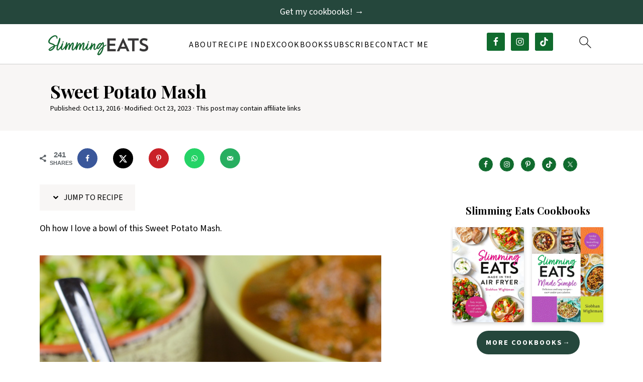

--- FILE ---
content_type: text/html; charset=UTF-8
request_url: https://www.slimmingeats.com/blog/sweet-potato-mash
body_size: 44972
content:
<!DOCTYPE html>
<html lang="en-US">
<head >
<meta charset="UTF-8" />
<meta name="viewport" content="width=device-width, initial-scale=1" />
<style id="pluginthemexcss">/**
 * Styling moved from theme's CSS file to here
 * Theme information must remain in theme's style.css file due to Wordpress setup
 * Minifying + optimization is handled by WP Rocket
 */


/*
HTML5 Reset
----------------------------------------------------------------------------- */


/* ## Baseline Normalize
--------------------------------------------- */

/*! normalize.css v3.0.3 | MIT License | github.com/necolas/normalize.css */
html {
	font-family: sans-serif;
	-webkit-text-size-adjust: 100%;
	-ms-text-size-adjust: 100%;
}

body {
	margin: 0;
}


/* HTML5 display definitions
--------------------------------------------- */

article,
aside,
details,
figcaption,
figure,
footer,
header,
hgroup,
main,
menu,
nav,
section,
summary {
	display: block;
}

audio,
canvas,
progress,
video {
	display: inline-block;
	vertical-align: baseline;
}

audio:not([controls]) {
	display: none;
	height: 0;
}

[hidden],
template {
	display: none;
}


/* Links
--------------------------------------------- */

a {
	background-color: transparent;
}

a:active,
a:hover {
	outline: 0;
}


/* Text-level semantics
--------------------------------------------- */

abbr[title] {
	border-bottom: 1px dotted;
}

b,
strong {
	font-weight: bold;
}

small {
	font-size: 80%;
}

sub,
sup {
	font-size: 75%;
	line-height: 0;
	position: relative;
	vertical-align: baseline;
}

sup {
	top: -0.5em;
}

sub {
	bottom: -0.25em;
}


/* Embedded content
--------------------------------------------- */

img {
	border: 0;
}

svg:not(:root) {
	overflow: hidden;
}


/* Grouping content
--------------------------------------------- */

figure {
	margin: 20px 0;
}

hr {
	-moz-box-sizing: content-box;
	-webkit-box-sizing: content-box;
	box-sizing: content-box;
	height: 0;
}

code,
kbd,
pre,
samp {
	font-family: monospace, monospace;
	font-size: 1em;
	white-space: pre-line; 
	box-shadow: 1px 1px 3px #CCC; 
	padding: 17px; 
	margin: 17px 0;
}


/* Forms
--------------------------------------------- */

button,
input,
optgroup,
select,
textarea {
	color: inherit;
	font: inherit;
	margin: 0;
}

button {
	overflow: visible;
}

button,
select {
	text-transform: none;
	font-family: sans-serif; /* Google Fonts crash Safari */
}

button,
html input[type="button"],
input[type="reset"],
input[type="submit"] {
	cursor: pointer;
	-webkit-appearance: button;
}

button[disabled],
html input[disabled] {
	cursor: default;
}

button::-moz-focus-inner,
input::-moz-focus-inner {
	border: 0;
	padding: 0;
}

input {
	line-height: normal;
}

input[type="checkbox"],
input[type="radio"] {
	-moz-box-sizing: border-box;
	-webkit-box-sizing: border-box;
	box-sizing: border-box;
	padding: 0;
}

input[type="number"]::-webkit-inner-spin-button,
input[type="number"]::-webkit-outer-spin-button {
	height: auto;
}

input[type="search"] {
	-moz-box-sizing: content-box;
	-webkit-box-sizing: content-box;
	box-sizing: content-box;
	-webkit-appearance: textfield;
}

input[type="search"]::-webkit-search-cancel-button,
input[type="search"]::-webkit-search-decoration {
	-webkit-appearance: none;
}

fieldset {
	border: 1px solid #c0c0c0;
	margin: 0 2px;
	padding: 0.35em 0.625em 0.75em;
}

legend {
	border: 0;
	padding: 0;
}

textarea {
	overflow: auto;
}

optgroup {
	font-weight: bold;
}


/* Tables
--------------------------------------------- */

table {
	border-collapse: collapse;
	border-spacing: 0;
}

td,
th {
	padding: 0;
}


/* Box Sizing
--------------------------------------------- */

*,
input[type="search"] {
	-moz-box-sizing: border-box;
	-webkit-box-sizing: border-box;
	box-sizing: border-box;
}


/* Float Clearing
--------------------------------------------- */

.clear:after,
.clearfix:after,
.entry:after,
.entry-content:after,
.nav-primary:after,
.pagination:after,
.site-container:after,
.site-footer:after,
.site-header:after,
.site-inner:after,
.after-entry:after,
.comment-respond:after,
.wrap:after {
	clear: both;
	content: " ";
	display: table;
}

.clear,
.clear-line {
	clear: both;
	margin-bottom: 30px;
}

/* Typographical Elements
--------------------------------------------- */

body {
	background: #fff;
	color: #010101;
	font-size: 18px;
	font-weight: 300;
	letter-spacing: 0.5px;
	line-height: 1.8;
}


::-moz-selection {
	background: #111;
	color: #fff;
}

::selection {
	background: #111;
	color: #fff;
}

a {
	color: #fb6a4a;
	text-decoration: none;
}

.single .content a, 
aside a, 
.site-footer a {
	text-decoration: underline; /* accessibility */
}

a:hover,
a:focus {
	opacity: 0.7;
}

p,
nav#breadcrumbs {
	margin: 5px 0 15px;
	padding: 0;
}

strong {
	font-weight: bold;
}

ol,
ul {
	margin: 0;
	padding: 0;
}

.wp-block-list { 
	padding-left: 37px;
}

blockquote {
	margin: 0;
	padding: 21px;
}

blockquote::before {
	content: "\201C";
	display: block;
	font-size: 77px;
	height: 0;
	position: relative;
	top: -31px;
	left: -41px;
}

.wp-block-pullquote blockquote::before {
	top: -77px;
}

cite {
	font-style: normal;
}


/* Headings
--------------------------------------------- */

h1,
h2,
h3,
h4,
h5,
h6 {
	font-weight: bold;
	line-height: 1.3;
	margin: 37px 0 21px;
	padding: 0;
}

h1 {
	font-size: 1.8em;
}

h2 {
	font-size: 1.625em;
}

h3 {
	font-size: 1.375em;
}

h4 {
	font-size: 1.125em;
}

h5 {
	font-size: 1em;
}

h6 {
	font-size: 1em;
}



/* Objects
--------------------------------------------- */

embed,
iframe,
img,
object,
video,
.wp-caption {
	max-width: 100%;
}

img {
	height: auto; /* used for Modern Sidebar */
}


/* Forms
--------------------------------------------- */

input,
select,
textarea {
	border: 1px solid #eee;
	-webkit-box-shadow: 0 0 0 #fff;
	-webkit-box-shadow: 0 0 0 #fff;
	box-shadow: 0 0 0 #fff;
	font-weight: 300;
	letter-spacing: 0.5px;
	padding: 10px;
}
input:not([type="radio"]):not([type="checkbox"]),
select,
textarea {
	width: 100%;
}
input:focus,
textarea:focus {
	outline: none;
}
.button,
button,
input[type="button"],
input[type="reset"],
input[type="submit"] {
	background: #010101;
	border: 1px solid #010101;
	-webkit-box-shadow: none;
	box-shadow: none;
	color: #fff;
	cursor: pointer;
	font-style: normal;
	font-weight: bold;
	letter-spacing: 2px;
	padding: 7px 17px;
	text-transform: uppercase;
	width: auto;
}

input[type="submit"] {
	letter-spacing: 2px;
}

.button:hover,
.button:focus,
button:hover,
button:focus,
input:hover[type="button"],
input:focus[type="button"],
input:hover[type="reset"],
input:focus[type="reset"],
input:hover[type="submit"],
input:focus[type="submit"] {
	background: #fff;
	color: #010101;
}

input[type="search"]::-webkit-search-cancel-button,
input[type="search"]::-webkit-search-results-button {
	display: none;
}

/* Site Containers
--------------------------------------------- */

.site-container {
	margin: 0 auto;
}

.content-sidebar-wrap,
.site-inner,
.wrap {
	margin: 0 auto;
	max-width: 1170px;
}

.site-inner {
	background: #fff;
	margin: 0 auto;
	padding: 15px 24px;
}

/* Content */
.content {
	float: right;
	width: 728px; 
}

.content-sidebar .content {
	float: left;
}

.full-width-content .content {
	float: none;
	width: 100%;
}

/* Primary Sidebar */
.sidebar-primary {
	float: right;
	width: 300px;
	min-width: 300px !important;
}

/* WordPress
--------------------------------------------- */

.search-form {
	background: #fff;
	border: 1px solid #eee;
	padding: 10px;
}

.search-form input {
	background: #fff url("/wp-content/plugins/feast-plugin/assets/images/search.svg") center right no-repeat;
	-webkit-background-size: contain;
	background-size: contain;
	border: 0;
	padding: 0;
}

.search-form input[type="submit"] {
	border: 0;
	clip: rect(0, 0, 0, 0);
	height: 1px;
	margin: -1px;
	padding: 0;
	position: absolute;
	width: 1px;
}


/* Block Editor (Gutenberg) 
--------------------------------------------- */
figcaption {
	text-align: center;
}
@media only screen and (min-width: 600px) { 
	figcaption {
		font-size: 0.8em;
	}
}


/* ## Screen reader text
--------------------------------------------- */

.screen-reader-text,
.screen-reader-text span,
.screen-reader-shortcut {
	background: #fff;
	border: 0;
	clip: rect(0, 0, 0, 0);
	height: 1px;
	overflow: hidden;
	position: absolute !important;
	width: 1px;
}

.screen-reader-text:focus,
.screen-reader-shortcut:focus,
.genesis-nav-menu .search input[type="submit"]:focus, 
{
	-webkit-box-shadow: 0 0 2px 2px rgba(0,0,0,0.6);
	box-shadow: 0 0 2px 2px rgba(0,0,0,0.6);
	clip: auto !important;
	display: block;
	font-size: 1em;
	font-weight: bold;
	height: auto;
	padding: 15px 23px 14px;
	/* Above WP toolbar. */
	text-decoration: none;
	width: auto;
	z-index: 100000;
}

.genesis-skip-link li {
	height: 0;
	list-style: none;
	width: 0;
}

/* Entries
--------------------------------------------- */

.entry {
	margin-bottom: 37px;
}

.entry-content ol,
.entry-content p,
.entry-content ul,
.quote-caption {
	margin-bottom: 37px;
}

.entry-content &gt; ol li,
.entry-content &gt; ul li {
	margin: 0 0 17px 37px;
}

.entry-content ul li {
	list-style-type: disc;
}

.entry-content ol ol,
.entry-content ul ul,
.entry-content .wp-caption p {
	margin-bottom: 37px;
}

.entry-header {
	margin: 0 0 37px;
}

.entry-meta a {
	text-decoration: underline;
}

.entry-footer .entry-meta {
	border-top: 1px solid #eee;
	padding: 37px 0;
}


/* Comments
--------------------------------------------- */

.comment-respond,
.entry-comments {
	padding: 37px 0;
}

.comment-respond,
.entry-comments {
	margin: 0 0 37px;
}

.comment-author, .comment-meta { 
	display: inline-block; 
	margin: 0 17px 0 0;
}

.comment-respond input[type="email"],
.comment-respond input[type="text"],
.comment-respond input[type="url"] {
	width: 50%;
}

.comment-respond label {
	display: block;
	margin-right: 12px;
}

.comment-list {
	border-top: 1px solid #eee;
}

.comment-list li {
	list-style-type: none;
	margin: 37px 0 0;
	padding: 0;
}

.comment-list article { 
	padding: 17px; 
	overflow: auto;
	border-bottom: 1px solid #F7F7F7;
}

.comment-header {
	margin: 0 0 17px;
}

.comment .avatar {
	-webkit-border-radius: 100%;
	border-radius: 100%;
	display: inline;
	float: left;
	margin: 0 17px 17px 0;
}

.form-allowed-tags {
	background: #f7f9fc;
	font-size: 12px;
	padding: 22px;
}

.comment-reply a {
	color: #555;
	border: 1px solid #CCC;
	border-radius: 5px;
	padding: 12px;
	float: right;
	display: block;
	letter-spacing: 2px;
	text-transform: uppercase;
	text-decoration: none !important;
}

.comment-meta {
	margin: 0;
}

@media only screen and (min-width: 600px) { 
	.comment-meta {
		float:right;
	}
}

.comment-meta {
	margin: 0;
	float:right;
}

.comment-time a, .comment-time {
	color: #555;
}

.comment-content {
	overflow-wrap: break-word;
}

.bypostauthor article {
	background: #f7f9fc;
}

.comment-author-name {
	font-weight: bold;
}

.comment-list .children {  
	margin-left: 17px;
}

.comment-list .children article { 
	border-left: 11px solid #CCC;
}

/*
Sidebars
---------------------------------------------------------------------------------------------------- */

.sidebar li {
	list-style-type: none;
	margin-bottom: 6px;
	padding: 0;
	word-wrap: break-word;
}

.sidebar a {
	font-weight: bold;
}


/*
Site Footer
---------------------------------------------------------------------------------------------------- */

.site-footer {
	text-align: center;
}



/*
Media Queries
----------------------------------------------------------------------------- */


@media only screen and (min-width: 1200px) {
	#before-header {
		visibility: visible;
	}
	.comment-time a, .comment-time {
		font-size: 0.8em;
	}
	.children { 
		margin-left: 17px; 
	}
	.comment-list .children article { 
		border-left: none;
	}
	aside, #breadcrumbs, .entry-meta { 
		font-size: 0.8em; 
	}
}



@media only screen and (max-width: 1079px) {
	.content,
	.sidebar-primary,
	.site-inner,
	.wrap {
		width: 100%;
	}

	.site-inner {
		padding-left: 4%;
		padding-right: 4%;
	}

	.entry,
	.entry-comments,
	.entry-footer .entry-meta,
	.site-header,
	.comment-respond {
		padding: 10px 0;
	}
  
	.entry-footer .entry-meta {
		margin: 0;
		padding-top: 12px;
	}

}

@media only screen and (max-width: 335px) {
	.site-inner {
		padding-left: 0;
		padding-right: 0;
	}
}
</style><meta name='robots' content='index, follow, max-image-preview:large, max-snippet:-1, max-video-preview:-1' />
	<style>img:is([sizes="auto" i], [sizes^="auto," i]) { contain-intrinsic-size: 3000px 1500px }</style>
	
	<!-- This site is optimized with the Yoast SEO plugin v26.8 - https://yoast.com/product/yoast-seo-wordpress/ -->
	<title>Sweet Potato Mash - Slimming World Recipes - Slimming Eats</title>
<link data-rocket-prefetch href="https://fonts.googleapis.com" rel="dns-prefetch">
<link data-rocket-prefetch href="https://exchange.mediavine.com" rel="dns-prefetch">
<link data-rocket-prefetch href="https://scripts.mediavine.com" rel="dns-prefetch">
<link data-rocket-prefetch href="https://www.googletagmanager.com" rel="dns-prefetch">
<link data-rocket-prefetch href="https://securepubads.g.doubleclick.net" rel="dns-prefetch">
<link data-rocket-prefetch href="https://eu-us.consentmanager.net" rel="dns-prefetch">
<link data-rocket-prefetch href="https://eu-us-cdn.consentmanager.net" rel="dns-prefetch">
<link data-rocket-prefetch href="https://faves.grow.me" rel="dns-prefetch">
<link data-rocket-preload as="style" href="https://fonts.googleapis.com/css2?family=Source+Sans+3:wght@400;700&#038;family=Playfair+Display:wght@700&#038;family=Caveat:wght@400;700&#038;display=swap" rel="preload">
<link href="https://fonts.googleapis.com/css2?family=Source+Sans+3:wght@400;700&#038;family=Playfair+Display:wght@700&#038;family=Caveat:wght@400;700&#038;display=swap" media="print" onload="this.media=&#039;all&#039;" rel="stylesheet">
<noscript data-wpr-hosted-gf-parameters=""><link rel="stylesheet" href="https://fonts.googleapis.com/css2?family=Source+Sans+3:wght@400;700&#038;family=Playfair+Display:wght@700&#038;family=Caveat:wght@400;700&#038;display=swap"></noscript><link rel="preload" data-rocket-preload as="image" href="https://www.slimmingeats.com/blog/wp-content/uploads/2016/10/DSC_1142.jpg" imagesrcset="https://www.slimmingeats.com/blog/wp-content/uploads/2016/10/DSC_1142.jpg 680w, https://www.slimmingeats.com/blog/wp-content/uploads/2016/10/DSC_1142-199x300.jpg 199w, https://www.slimmingeats.com/blog/wp-content/uploads/2016/10/DSC_1142-678x1024.jpg 678w, https://www.slimmingeats.com/blog/wp-content/uploads/2016/10/DSC_1142-300x453.jpg 300w, https://www.slimmingeats.com/blog/wp-content/uploads/2016/10/DSC_1142-560x846.jpg 560w" imagesizes="(max-width: 680px) 100vw, 680px" fetchpriority="high">
	<meta name="description" content="Sweet Potato Mash is flavorsome just as it is with a bit of seasoning and is a great alternative to regular white potatoes." />
	<link rel="canonical" href="https://www.slimmingeats.com/blog/sweet-potato-mash" />
	<meta name="author" content="Siobhan (Slimming Eats)" />
	<meta name="twitter:label1" content="Written by" />
	<meta name="twitter:data1" content="Siobhan (Slimming Eats)" />
	<meta name="twitter:label2" content="Est. reading time" />
	<meta name="twitter:data2" content="1 minute" />
	<script type="application/ld+json" class="yoast-schema-graph">{"@context":"https://schema.org","@graph":[{"@type":"Article","@id":"https://www.slimmingeats.com/blog/sweet-potato-mash#article","isPartOf":{"@id":"https://www.slimmingeats.com/blog/sweet-potato-mash"},"author":{"name":"Siobhan (Slimming Eats)","@id":"https://www.slimmingeats.com/blog/#/schema/person/8d7916167f69c0d0ac9c701a9cf787ea"},"headline":"Sweet Potato Mash","datePublished":"2016-10-14T00:28:43+00:00","dateModified":"2023-10-23T15:39:33+00:00","mainEntityOfPage":{"@id":"https://www.slimmingeats.com/blog/sweet-potato-mash"},"wordCount":241,"commentCount":1,"publisher":{"@id":"https://www.slimmingeats.com/blog/#organization"},"image":{"@id":"https://www.slimmingeats.com/blog/sweet-potato-mash#primaryimage"},"thumbnailUrl":"https://www.slimmingeats.com/blog/wp-content/uploads/2016/10/DSC_1144.jpg","keywords":["dairy free","gluten free","paleo","sweet potato","vegetarian","weight watchers","whole30"],"articleSection":["by course","by ingredient","by type","dairy free","gluten free","paleo","Recipes","Side Dishes","Slimming Friendly","sugar free","sweet potatoes","vegetables","Vegetarian","Whole30"],"inLanguage":"en-US","potentialAction":[{"@type":"CommentAction","name":"Comment","target":["https://www.slimmingeats.com/blog/sweet-potato-mash#respond"]}]},{"@type":"WebPage","@id":"https://www.slimmingeats.com/blog/sweet-potato-mash","url":"https://www.slimmingeats.com/blog/sweet-potato-mash","name":"Sweet Potato Mash - Slimming World Recipes - Slimming Eats","isPartOf":{"@id":"https://www.slimmingeats.com/blog/#website"},"primaryImageOfPage":{"@id":"https://www.slimmingeats.com/blog/sweet-potato-mash#primaryimage"},"image":{"@id":"https://www.slimmingeats.com/blog/sweet-potato-mash#primaryimage"},"thumbnailUrl":"https://www.slimmingeats.com/blog/wp-content/uploads/2016/10/DSC_1144.jpg","datePublished":"2016-10-14T00:28:43+00:00","dateModified":"2023-10-23T15:39:33+00:00","description":"Sweet Potato Mash is flavorsome just as it is with a bit of seasoning and is a great alternative to regular white potatoes.","breadcrumb":{"@id":"https://www.slimmingeats.com/blog/sweet-potato-mash#breadcrumb"},"inLanguage":"en-US","potentialAction":[{"@type":"ReadAction","target":["https://www.slimmingeats.com/blog/sweet-potato-mash"]}]},{"@type":"ImageObject","inLanguage":"en-US","@id":"https://www.slimmingeats.com/blog/sweet-potato-mash#primaryimage","url":"https://www.slimmingeats.com/blog/wp-content/uploads/2016/10/DSC_1144.jpg","contentUrl":"https://www.slimmingeats.com/blog/wp-content/uploads/2016/10/DSC_1144.jpg","width":680,"height":1027},{"@type":"BreadcrumbList","@id":"https://www.slimmingeats.com/blog/sweet-potato-mash#breadcrumb","itemListElement":[{"@type":"ListItem","position":1,"name":"Home","item":"https://www.slimmingeats.com/blog/"},{"@type":"ListItem","position":2,"name":"Sweet Potato Mash"}]},{"@type":"WebSite","@id":"https://www.slimmingeats.com/blog/#website","url":"https://www.slimmingeats.com/blog/","name":"Slimming Eats Healthy Delicious Recipes","description":"900+ of the best delicious healthy low calories recipes ","publisher":{"@id":"https://www.slimmingeats.com/blog/#organization"},"potentialAction":[{"@type":"SearchAction","target":{"@type":"EntryPoint","urlTemplate":"https://www.slimmingeats.com/blog/?s={search_term_string}"},"query-input":{"@type":"PropertyValueSpecification","valueRequired":true,"valueName":"search_term_string"}}],"inLanguage":"en-US"},{"@type":"Organization","@id":"https://www.slimmingeats.com/blog/#organization","name":"Slimming Eats","url":"https://www.slimmingeats.com/blog/","logo":{"@type":"ImageObject","inLanguage":"en-US","@id":"https://www.slimmingeats.com/blog/#/schema/logo/image/","url":"https://www.slimmingeats.com/blog/wp-content/uploads/2021/07/SE-logo-stacked-RGB.png","contentUrl":"https://www.slimmingeats.com/blog/wp-content/uploads/2021/07/SE-logo-stacked-RGB.png","width":1200,"height":800,"caption":"Slimming Eats"},"image":{"@id":"https://www.slimmingeats.com/blog/#/schema/logo/image/"},"sameAs":["http://www.facebook.com/SlimmingEatsRecipes","https://x.com/SlimmingEats","http://www.instagram.com/SlimmingEats","http://www.pinterest.com/SlimmingEats","https://www.youtube.com/channel/UCN_vP5V5zRhgWNydvr2GdFQ"]},{"@type":"Person","@id":"https://www.slimmingeats.com/blog/#/schema/person/8d7916167f69c0d0ac9c701a9cf787ea","name":"Siobhan (Slimming Eats)","image":{"@type":"ImageObject","inLanguage":"en-US","@id":"https://www.slimmingeats.com/blog/#/schema/person/image/","url":"https://secure.gravatar.com/avatar/082cbf00b4abac44054a03ccfea5b9ba26fd2e79202cd0d036b2fff92381ec29?s=96&d=blank&r=g","contentUrl":"https://secure.gravatar.com/avatar/082cbf00b4abac44054a03ccfea5b9ba26fd2e79202cd0d036b2fff92381ec29?s=96&d=blank&r=g","caption":"Siobhan (Slimming Eats)"}}]}</script>
	<!-- / Yoast SEO plugin. -->


<!-- Hubbub v.2.28.0 https://morehubbub.com/ -->
<meta property="og:locale" content="en_US" />
<meta property="og:type" content="article" />
<meta property="og:title" content="Sweet Potato Mash - Slimming World Recipes - Slimming Eats" />
<meta property="og:description" content="Sweet Potato Mash is flavorsome just as it is with a bit of seasoning and is a great alternative to regular white potatoes." />
<meta property="og:url" content="https://www.slimmingeats.com/blog/sweet-potato-mash" />
<meta property="og:site_name" content="Slimming Eats" />
<meta property="og:updated_time" content="2023-10-23T10:39:33+00:00" />
<meta property="article:published_time" content="2016-10-13T20:28:43+00:00" />
<meta property="article:modified_time" content="2023-10-23T10:39:33+00:00" />
<meta name="twitter:card" content="summary_large_image" />
<meta name="twitter:title" content="Sweet Potato Mash - Slimming World Recipes - Slimming Eats" />
<meta name="twitter:description" content="Sweet Potato Mash is flavorsome just as it is with a bit of seasoning and is a great alternative to regular white potatoes." />
<meta class="flipboard-article" content="Sweet Potato Mash is flavorsome just as it is with a bit of seasoning and is a great alternative to regular white potatoes." />
<meta property="og:image" content="https://www.slimmingeats.com/blog/wp-content/uploads/2016/10/DSC_1144.jpg" />
<meta name="twitter:image" content="https://www.slimmingeats.com/blog/wp-content/uploads/2016/10/DSC_1144.jpg" />
<meta property="og:image:width" content="680" />
<meta property="og:image:height" content="1027" />
<!-- Hubbub v.2.28.0 https://morehubbub.com/ -->
<link rel='dns-prefetch' href='//scripts.mediavine.com' />
<link href='https://fonts.gstatic.com' crossorigin rel='preconnect' />
<link rel="alternate" type="application/rss+xml" title="Slimming Eats &raquo; Feed" href="https://www.slimmingeats.com/blog/feed" />
<link rel="alternate" type="application/rss+xml" title="Slimming Eats &raquo; Comments Feed" href="https://www.slimmingeats.com/blog/comments/feed" />
<link rel="alternate" type="application/rss+xml" title="Slimming Eats &raquo; Sweet Potato Mash Comments Feed" href="https://www.slimmingeats.com/blog/sweet-potato-mash/feed" />
<link rel="alternate" type="application/rss+xml" title="Slimming Eats &raquo; Stories Feed" href="https://www.slimmingeats.com/blog/web-stories/feed/"><link rel='stylesheet' id='foodie-pro-5-css' href='https://www.slimmingeats.com/blog/wp-content/themes/foodiepro5/style.css?ver=5.0.0' media='all' />
<link rel='stylesheet' id='wp-block-library-css' href='https://www.slimmingeats.com/blog/wp-includes/css/dist/block-library/style.min.css?ver=42cbd84b6feaaf22ca755a4e9c572d2c' media='all' />
<style id='wp-block-library-inline-css'>
.wp-block-group.is-style-full-width-slanted { -webkit-transform: skewY(1.5deg); transform: skewY(1.5deg); -ms-transform-origin: 100% 0; -webkit-transform-origin: 100% 0; transform-origin: 100% 0; margin-bottom: 20px !important; margin-top: 60px !important; padding-bottom: 70px !important; } .wp-block-group.is-style-full-width-slanted > .wp-block-group__inner-container { -webkit-transform: skewY(-1.5deg); transform: skewY(-1.5deg); -ms-transform-origin: 100% 0; -webkit-transform-origin: 100% 0; transform-origin: 100% 0; }
.is-style-feast-inline-heading-group h2:first-of-type, .is-style-feast-inline-heading-group h3:first-of-type { transform: translateY(-0.7em);  background: #FFF; display: inline-block; padding: 0 0.5em 0; margin: 0 0.5em; } .is-style-feast-inline-heading-group { border: 2px solid var(--global-palette6, #CCC); padding: 0 1em 1em; margin: 3em 0 2em; } .is-style-feast-inline-heading-group h2:first-child+*, .is-style-feast-inline-heading-group h3:first-child+* { margin-top: 0; }
.is-style-button-right-arrow .wp-element-button::after { content: "→"; position: relative; margin-left: 0.2em; }
.is-style-button-external-arrow .wp-element-button::after { content: "↗"; position: relative; margin-left: 0.2em; }
.is-style-paragraph-right-arrow a::after { content: " →"; position: relative; margin-left: 0; }
.is-style-paragraph-external-arrow a::after { content: " ↗"; position: relative; margin-left: 0; }
.is-style-basic-columns .wp-block-column { background-color: var(--branding-color-background, #EEEEEE); color: var(--branding-color-background-text, #000000); padding: 17px 11px; }
.is-style-book-cover img { box-shadow: 4px 4px 20px #454545; transform: rotate(3deg) scale(0.9); -webkit-backface-visibility: hidden; margin-top: 10px; margin-bottom: 10px; } .is-style-book-cover { padding: 10px; }
.is-style-polaroid img { border-bottom: 50px solid #fff; border-right: 15px solid #fff; border-left: 15px solid #fff; border-top: 10px solid #fff; box-shadow: 5px 5px 15px rgba(0, 0, 0, .4); transform: rotate(-5deg) scale(0.9); -webkit-backface-visibility: hidden; margin: 10px 0; }

			.wp-block-media-text.is-style-book-cover {
				grid-template-columns: 30% 1fr;
			}
			.wp-block-media-text.is-style-book-cover img {
				box-shadow: 4px 4px 20px rgba(0,0,0,0.5);
				transform: rotate(-6deg) scale(0.9);
				-webkit-backface-visibility: hidden;
				margin-top: 10px; margin-bottom: 10px;
			}
			.wp-block-media-text.is-style-book-cover .wp-block-media-text__media {
				display: flex;
				justify-content: center;
			}
			.wp-block-media-text.is-style-book-cover .wp-block-media-text__content {
				padding: 0 0 0 40px;
			}
			@media(max-width:600px) {
				.wp-block-media-text.is-style-book-cover img {
					max-width: 200px;
				}
				.wp-block-media-text.is-style-book-cover .wp-block-media-text__content {
					padding: 20px 0 0 0;
					text-align: center;
				}
				.wp-block-media-text.is-style-book-cover .wp-block-media-text__content .wp-block-buttons {
					justify-content: center;
				}
			}
		

			.wp-block-media-text.is-style-polaroid-media-text {
				grid-template-columns: 30% 1fr;
			}
			.wp-block-media-text.is-style-polaroid-media-text img {
				transform: rotate(-10deg) scale(0.9);
				-webkit-backface-visibility: hidden;
				margin-top: 10px;
				margin-bottom: 10px;
				border: 10px solid var(--branding-color-background, #ccc);
			}
			.wp-block-group.is-style-full-width-feature-wrapper .wp-block-media-text.is-style-polaroid-media-text img,
			.wp-block-group.is-style-full-width-custom-background-feature-wrapper .wp-block-media-text.is-style-polaroid-media-text img,
			.wp-block-group.is-style-feast-branding-background .wp-block-media-text.is-style-polaroid-media-text img {
				border-color: #fff;
			}
			.wp-block-media-text.is-style-polaroid-media-text .wp-block-media-text__media {
				display: flex;
				justify-content: center;
			}
			.wp-block-media-text.is-style-polaroid-media-text .wp-block-media-text__content {
				padding: 0 0 0 40px;
			}
			@media(max-width:600px) {
				.wp-block-media-text.is-style-polaroid-media-text img {
					max-width: 75%;
				}
				.wp-block-media-text.is-style-polaroid-media-text .wp-block-media-text__content {
					padding: 20px 0 0 0;
					text-align: center;
				}
				.wp-block-media-text.is-style-polaroid-media-text .wp-block-media-text__content .wp-block-buttons {
					justify-content: center;
				}
			}
		

			.is-style-post-info-author {
				grid-template-columns: 50px 1fr !important;
				grid-gap: 12px;
			}
			.is-style-post-info-author .wp-block-media-text__content {
				padding: 7px 0;
			}
			.is-style-post-info-author .wp-block-media-text__content a {
				text-decoration: underline;
			}
			.is-style-post-info-author .wp-block-media-text__media img {
				border-radius: 100px;
			}
			.is-style-post-info-author.has-background {
				padding: 7px;
				margin: 7px 0;
			}
		

			.is-style-post-info-author-100px {
				grid-template-columns: 100px 1fr !important;
				grid-gap: 15px;
			}
			.is-style-post-info-author-100px .wp-block-media-text__content {
				padding: 7px 0;
			}
			.is-style-post-info-author-100px .wp-block-media-text__content a {
				text-decoration: underline;
			}
			.is-style-post-info-author-100px .wp-block-media-text__media img {
				border-radius: 100px;
			}
			.is-style-post-info-author-100px.has-background {
				padding: 7px;
				margin: 7px 0;
			}
		
.is-style-media-text-white-background { background: #FFF; color: #000; margin: 11px 0; box-shadow: 1px 1px 4px #999; } body .is-style-media-text-white-background a { color: var(--branding-color-links); }
.is-style-media-text-white-background-flat { background: #FFF; color: #000; margin: 11px 0; } body .is-style-media-text-white-background-flat a { color: var(--branding-color-links); }
.is-style-media-text-image-border .wp-block-media-text__media { outline: 2px solid var(--branding-color-accents); padding: 11px; margin: 11px 0; } .feast-media-text-image-round.is-style-media-text-image-border .wp-block-media-text__media { border-radius: 50%; }
.is-style-media-text-image-frame .wp-block-media-text__media { border: 8px solid var(--branding-color-accents); } .feast-media-text-image-round.is-style-media-text-image-frame .wp-block-media-text__media { border-radius: 50%; }
.is-style-media-text-full-border { outline: 2px solid var(--branding-color-accents); padding: 11px; margin: 11px 0; box-shadow: 1px 1px 4px #999   }
.is-style-media-text-background-only { background: var(--branding-color-background); color: var(--branding-color-background-text); box-shadow: 1px 1px 4px #999; } .is-style-media-text-background-only a { color: var(--branding-color-background-text) !important; }

					.is-style-media-text-circle-image .wp-block-media-text__media img {
						border-radius: 50%;
					}
				

					.is-style-media-text-small-circle-image {
						display: flex;
						position: relative;
						margin-bottom: 27px;
					}
					.wp-block-media-text.is-style-media-text-small-circle-image .editor-media-container__resizer,
					.is-style-media-text-small-circle-image .wp-block-media-text__media {
						width: 150px !important;
						position: absolute !important;
						left: 0;
						top: 50%;
						transform: translateY(-50%);
						z-index: 1;
					}
					.is-style-media-text-small-circle-image .wp-block-media-text__media img {
						border-radius: 150px;
					}
					.is-style-media-text-small-circle-image .wp-block-media-text__content {
						width: calc(100% - 32px);
						margin-left: 32px;
						padding: 27px 27px 27px 150px;
						background: var(--branding-color-background);
						color: var(--branding-color-background-text);
					}
					.is-style-media-text-small-circle-image .wp-block-media-text__content * {
						color: var(--branding-color-background-text);
					}
					@media(min-width:601px) {
						.is-style-media-text-small-circle-image.has-media-on-the-right .wp-block-media-text__media {
							left: auto;
							right: 0;
						}
						.is-style-media-text-small-circle-image.has-media-on-the-right .wp-block-media-text__content {
							margin-left: 0;
							margin-right: 32px;
							padding: 27px 150px 27px 27px;
						}
					}
					@media(max-width:600px) {
						.is-style-media-text-small-circle-image .wp-block-media-text__media {
							left: 50%;
							transform: translateX(-50%);
							top: 0;
						}
						.is-style-media-text-small-circle-image .wp-block-media-text__content {
							width: 100%;
							margin-top: 32px;
							margin-left: 0;
							padding-top: calc(118px + var(--feast-spacing-s)) !important;
						}
					}
				
.is-style-left-bar { border-left: 5px solid var(--branding-color-background, #CCC); padding-left: 22px; margin: 22px 0; } .is-style-left-bar::before { content: none; }
.is-style-feast-txt-message { background: var(--branding-color-background, var(--global-palette7, #EEE)); border-radius: 7px; padding: 22px; margin: 44px 0; position: relative; } .is-style-feast-txt-message::before { content: none; } .is-style-feast-txt-message::after {  content: ""; position: absolute; width: 0; height: 0; top: 100%; left: 34px; border-top: 28px solid var(--branding-color-background, #EEE); border-left: 0 solid transparent; border-right: 28px solid transparent;  } .is-style-feast-txt-message:nth-of-type(odd)::after { left: unset; right: 34px; border-right: 0 solid transparent; border-left: 28px solid transparent; } .feast-plugin .is-style-feast-txt-message *, .editor-styles-wrapper .is-style-feast-txt-message * { color: var(--branding-color-background-text, #010101); }
.is-style-foodie-pro { padding: 22px 7px 22px 27px; margin: 27px 0; } .is-style-foodie-pro::before {  content: "\201C"; display: block; font-size: 77px; height: 0; position: relative; top: -37px; left: -41px; color: var(--branding-color-primary, #010101);  }
.is-style-cookd-pro { line-height: 1.1em; font-size: 1.1em; padding: 0 15%; text-align: center; margin-bottom: 22px; } .is-style-cookd-pro::before, .is-style-cookd-pro::after { background: var(--branding-color-accents, #CCC); content: "" !important; display: block; height: 1px; margin: 10% auto; width: 50px; top: 0; left: 0; }
.is-style-seasoned-pro { border-bottom: 1px solid #CCC; border-top: 1px solid #CCC; color: #333333; font-size: 130%; margin: 77px 37px; padding-top: 0; padding-bottom: 37px; text-align: center; } .is-style-seasoned-pro::before { background: var(--branding-color-accents, #DDDDDD); color: var(--branding-color-accents-text, #010101); -webkit-border-radius: 100%; border-radius: 100%; content: "\201C"; display: table; font-family: Times New Roman, serif; font-size: 57px; height: 0; line-height: 1; margin: -7px auto 7px; padding: 17px 15px 0; position: relative; left: 0; text-align: center; width: 47px; }
.is-style-featured-comment { line-height: 1.7em; font-size: 1.1em; padding: 0 12px; margin: 64px 0; font-weight: bold; position: relative; } .is-style-featured-comment::before { content: "Featured Comment" !important; text-transform: uppercase; color: #999;  left: 0; font-size: 0.8em;}  .is-style-featured-comment cite { float: right; text-transform: uppercase; font-size: 0.8em; color: #999; } .is-style-featured-comment cite::before { content: "⭐⭐⭐⭐⭐"; margin-right: 13px; } .is-style-featured-comment p { margin: 17px 0 !important; }
@media only screen and (min-width: 1023px) { .is-style-feast-2-column-list { display: grid; grid-template-columns: 1fr 1fr; gap: 0 37px; } .editor-styles-wrapper :where(:not(.is-layout-flex,.is-layout-grid))>.is-style-feast-2-column-list li { margin-left: unset; margin-right: unset; } }
@media only screen and (min-width: 1023px) { .is-style-feast-3-column-list { display: grid; grid-template-columns: 1fr 1fr 1fr; gap: 0 37px; } .editor-styles-wrapper :where(:not(.is-layout-flex,.is-layout-grid))>.is-style-feast-3-column-list li { margin-left: unset; margin-right: unset; } }
ol.is-style-circle-number-list { list-style-type: none; counter-reset: my-counter; padding-left: 44px; } ol.is-style-circle-number-list li { list-style-type: none; counter-increment: my-counter; position: relative; margin-bottom: var(--feast-spacing-xs) !important; margin-left: 0 !important; } ol.is-style-circle-number-list li:last-child { margin-bottom: 0; } ol.is-style-circle-number-list li::before { content: counter(my-counter);position: absolute; top: 2px; left: -36px; width: 28px; height: 28px; display: flex; align-items: center;justify-content: center; border-radius: 28px; font-size: 14px; font-weight: bold; } ol.is-style-circle-number-list[start="2"] { counter-reset: my-counter 1; } ol.is-style-circle-number-list[start="3"] { counter-reset: my-counter 2; } ol.is-style-circle-number-list[start="4"] { counter-reset: my-counter 3; } ol.is-style-circle-number-list[start="5"] { counter-reset: my-counter 4; } ol.is-style-circle-number-list[start="6"] { counter-reset: my-counter 5; } ol.is-style-circle-number-list[start="7"] { counter-reset: my-counter 6; } ol.is-style-circle-number-list[start="8"] { counter-reset: my-counter 7; } ol.is-style-circle-number-list[start="9"] { counter-reset: my-counter 8; } ol.is-style-circle-number-list[start="10"] { counter-reset: my-counter 9; } ol.is-style-circle-number-list[start="11"] { counter-reset: my-counter 10; } ol.is-style-circle-number-list[start="12"] { counter-reset: my-counter 11; } ol.is-style-circle-number-list[start="13"] { counter-reset: my-counter 12; } ol.is-style-circle-number-list[start="14"] { counter-reset: my-counter 13; } ol.is-style-circle-number-list[start="15"] { counter-reset: my-counter 14; } ol.is-style-circle-number-list[start="16"] { counter-reset: my-counter 15; } ol.is-style-circle-number-list[start="17"] { counter-reset: my-counter 16; } ol.is-style-circle-number-list[start="18"] { counter-reset: my-counter 17; } ol.is-style-circle-number-list[start="19"] { counter-reset: my-counter 18; } ol.is-style-circle-number-list[start="20"] { counter-reset: my-counter 19; }
.wp-block-separator.is-style-separator-dots { background-color: var(--branding-color-accents);  -webkit-mask-image: url("https://www.slimmingeats.com/blog/wp-content/plugins/feast-plugin/assets/images/separator-dots.svg");  mask-image: url("https://www.slimmingeats.com/blog/wp-content/plugins/feast-plugin/assets/images/separator-dots.svg"); -webkit-mask-size: 70px; -webkit-mask-repeat: repeat-x; min-height: 5px; margin-top: 16px; margin-top: 16px; border-top: none; }
.wp-block-separator.is-style-separator-sprinkles { background-color: var(--branding-color-accents);  -webkit-mask-image: url("https://www.slimmingeats.com/blog/wp-content/plugins/feast-plugin/assets/images/separator-sprinkles.svg");  mask-image: url("https://www.slimmingeats.com/blog/wp-content/plugins/feast-plugin/assets/images/separator-sprinkles.svg"); min-height: 32px; margin-top: 16px; margin-top: 16px; border-top: none; }
.wp-block-separator.is-style-separator-stripes { background-color: var(--branding-color-accents);  -webkit-mask-image: url("https://www.slimmingeats.com/blog/wp-content/plugins/feast-plugin/assets/images/separator-stripes.svg"); mask-image: url("https://www.slimmingeats.com/blog/wp-content/plugins/feast-plugin/assets/images/separator-stripes.svg"); -webkit-mask-size: 12px; -webkit-mask-repeat: repeat-x;  min-height: 12px; margin-top: 16px; margin-top: 16px; border-top: none; }
.wp-block-separator.is-style-separator-wavy { background-color: var(--branding-color-accents);  -webkit-mask-image: url("https://www.slimmingeats.com/blog/wp-content/plugins/feast-plugin/assets/images/separator-wavy.svg"); mask-image: url("https://www.slimmingeats.com/blog/wp-content/plugins/feast-plugin/assets/images/separator-wavy.svg"); -webkit-mask-size: 25px;  -webkit-mask-repeat: repeat-x; min-height: 7px; margin-top: 16px; margin-top: 16px; border-top: none; }
body { counter-reset: step-count; } .is-style-step-count {  counter-increment: step-count; position: relative; padding-left: 1.6em; } .is-style-step-count::before { content: counter(step-count); position: absolute; top: 0.1em; left: 0; width: 2.2em; height: 2.2em; display: flex; align-items: center; justify-content: center; border-radius: 2.2em; font-size: 0.55em; font-weight: bold; }
@media only screen and (min-width: 1023px) { h2.is-style-heading-right-line { overflow: hidden; text-align: left !important; } h2.is-style-heading-right-line:after { background-color: var(--branding-color-accents); content: ""; display: inline-block; height: 1px; position: relative; vertical-align: middle; width: 100%; left: 0.3em; margin-right: -50%; } }
</style>
<style id='classic-theme-styles-inline-css'>
/*! This file is auto-generated */
.wp-block-button__link{color:#fff;background-color:#32373c;border-radius:9999px;box-shadow:none;text-decoration:none;padding:calc(.667em + 2px) calc(1.333em + 2px);font-size:1.125em}.wp-block-file__button{background:#32373c;color:#fff;text-decoration:none}
</style>
<style id='social-pug-action-button-style-inline-css'>
.dpsp-action-buttons{align-items:stretch!important;display:flex;flex-wrap:wrap;gap:var(--wp--style--block-gap,.5em)}.dpsp-action-button__link{align-items:center;display:inline-flex!important;flex-wrap:wrap;gap:.5em;justify-content:center;text-decoration:none}.dpsp-action-button{margin-block-start:0!important}.dpsp-action-button__icon svg{height:100%;width:100%;fill:currentColor;display:block;overflow:visible}.dpsp-action-button__icon{align-items:center;display:inline-flex!important;flex-shrink:0;flex:0 0 auto;height:32px;justify-content:center;line-height:1;transform:scale(75%);vertical-align:middle;width:32px}.dpsp-action-button__label{word-break:normal!important}.dpsp-action-button.is-style-outline .wp-block-button__link{background:#0000 none;border:1px solid;color:currentColor;padding:calc(1rem - 1px) calc(2.25rem - 1px)}.dpsp-action-button.wp-block-button__width-33{width:calc(33.33333% - var(--wp--style--block-gap, .5em)*2/3)}.dpsp-action-button.wp-block-button__width-66{width:calc(66% - var(--wp--style--block-gap, .5em)*.5)}.dpsp-action-button.wp-block-button__width-100,.dpsp-action-button.wp-block-button__width-100 a{width:100%!important}@media screen and (max-width:480px){.dpsp-action-button.wp-block-button__mobile-width-25{flex-basis:auto!important;width:calc(25% - var(--wp--style--block-gap, .5em)*2/4)!important}.dpsp-action-button.wp-block-button__mobile-width-33{flex-basis:auto!important;width:calc(33.33333% - var(--wp--style--block-gap, .5em)*2/3)!important}.dpsp-action-button.wp-block-button__mobile-width-50{flex-basis:auto!important;width:calc(50% - var(--wp--style--block-gap, .5em)*2/2)!important}.dpsp-action-button.wp-block-button__mobile-width-66{flex-basis:auto!important;width:calc(66% - var(--wp--style--block-gap, .5em)*.5)!important}.dpsp-action-button.wp-block-button__mobile-width-75{flex-basis:auto!important;width:calc(75% - var(--wp--style--block-gap, .5em)*.5)!important}:not(.block-editor__container *) .dpsp-action-button.wp-block-button__mobile-width-100{width:100%!important}}.feast-plugin .entry-content .dpsp-action-button__link.has-background{margin:0!important;padding:calc(.667em + 2px) calc(1.333em + 2px)!important}.wp-theme-kadence .content-wrap .entry-content .dpsp-action-button__link.has-background{padding:.4em 1em!important}

</style>
<style id='global-styles-inline-css'>
:root{--wp--preset--aspect-ratio--square: 1;--wp--preset--aspect-ratio--4-3: 4/3;--wp--preset--aspect-ratio--3-4: 3/4;--wp--preset--aspect-ratio--3-2: 3/2;--wp--preset--aspect-ratio--2-3: 2/3;--wp--preset--aspect-ratio--16-9: 16/9;--wp--preset--aspect-ratio--9-16: 9/16;--wp--preset--color--black: #000000;--wp--preset--color--cyan-bluish-gray: #abb8c3;--wp--preset--color--white: #ffffff;--wp--preset--color--pale-pink: #f78da7;--wp--preset--color--vivid-red: #cf2e2e;--wp--preset--color--luminous-vivid-orange: #ff6900;--wp--preset--color--luminous-vivid-amber: #fcb900;--wp--preset--color--light-green-cyan: #7bdcb5;--wp--preset--color--vivid-green-cyan: #00d084;--wp--preset--color--pale-cyan-blue: #8ed1fc;--wp--preset--color--vivid-cyan-blue: #0693e3;--wp--preset--color--vivid-purple: #9b51e0;--wp--preset--color--feast-branding-color-primary: #25473c;--wp--preset--color--feast-branding-color-accents: #ebf0e5;--wp--preset--color--feast-branding-color-background: #f8f6f5;--wp--preset--color--feast-branding-color-cta: #ebf0e5;--wp--preset--color--feast-branding-color-links: #326552;--wp--preset--gradient--vivid-cyan-blue-to-vivid-purple: linear-gradient(135deg,rgba(6,147,227,1) 0%,rgb(155,81,224) 100%);--wp--preset--gradient--light-green-cyan-to-vivid-green-cyan: linear-gradient(135deg,rgb(122,220,180) 0%,rgb(0,208,130) 100%);--wp--preset--gradient--luminous-vivid-amber-to-luminous-vivid-orange: linear-gradient(135deg,rgba(252,185,0,1) 0%,rgba(255,105,0,1) 100%);--wp--preset--gradient--luminous-vivid-orange-to-vivid-red: linear-gradient(135deg,rgba(255,105,0,1) 0%,rgb(207,46,46) 100%);--wp--preset--gradient--very-light-gray-to-cyan-bluish-gray: linear-gradient(135deg,rgb(238,238,238) 0%,rgb(169,184,195) 100%);--wp--preset--gradient--cool-to-warm-spectrum: linear-gradient(135deg,rgb(74,234,220) 0%,rgb(151,120,209) 20%,rgb(207,42,186) 40%,rgb(238,44,130) 60%,rgb(251,105,98) 80%,rgb(254,248,76) 100%);--wp--preset--gradient--blush-light-purple: linear-gradient(135deg,rgb(255,206,236) 0%,rgb(152,150,240) 100%);--wp--preset--gradient--blush-bordeaux: linear-gradient(135deg,rgb(254,205,165) 0%,rgb(254,45,45) 50%,rgb(107,0,62) 100%);--wp--preset--gradient--luminous-dusk: linear-gradient(135deg,rgb(255,203,112) 0%,rgb(199,81,192) 50%,rgb(65,88,208) 100%);--wp--preset--gradient--pale-ocean: linear-gradient(135deg,rgb(255,245,203) 0%,rgb(182,227,212) 50%,rgb(51,167,181) 100%);--wp--preset--gradient--electric-grass: linear-gradient(135deg,rgb(202,248,128) 0%,rgb(113,206,126) 100%);--wp--preset--gradient--midnight: linear-gradient(135deg,rgb(2,3,129) 0%,rgb(40,116,252) 100%);--wp--preset--font-size--small: 13px;--wp--preset--font-size--medium: 20px;--wp--preset--font-size--large: 36px;--wp--preset--font-size--x-large: 42px;--wp--preset--font-family--feast-branding-body-font: Source Sans 3;--wp--preset--font-family--feast-branding-heading-font: Playfair Display;--wp--preset--font-family--feast-branding-accent-font: Caveat;--wp--preset--spacing--20: 0.44rem;--wp--preset--spacing--30: 0.67rem;--wp--preset--spacing--40: 1rem;--wp--preset--spacing--50: 1.5rem;--wp--preset--spacing--60: 2.25rem;--wp--preset--spacing--70: 3.38rem;--wp--preset--spacing--80: 5.06rem;--wp--preset--shadow--natural: 6px 6px 9px rgba(0, 0, 0, 0.2);--wp--preset--shadow--deep: 12px 12px 50px rgba(0, 0, 0, 0.4);--wp--preset--shadow--sharp: 6px 6px 0px rgba(0, 0, 0, 0.2);--wp--preset--shadow--outlined: 6px 6px 0px -3px rgba(255, 255, 255, 1), 6px 6px rgba(0, 0, 0, 1);--wp--preset--shadow--crisp: 6px 6px 0px rgba(0, 0, 0, 1);}:root :where(.is-layout-flow) > :first-child{margin-block-start: 0;}:root :where(.is-layout-flow) > :last-child{margin-block-end: 0;}:root :where(.is-layout-flow) > *{margin-block-start: 24px;margin-block-end: 0;}:root :where(.is-layout-constrained) > :first-child{margin-block-start: 0;}:root :where(.is-layout-constrained) > :last-child{margin-block-end: 0;}:root :where(.is-layout-constrained) > *{margin-block-start: 24px;margin-block-end: 0;}:root :where(.is-layout-flex){gap: 24px;}:root :where(.is-layout-grid){gap: 24px;}body .is-layout-flex{display: flex;}.is-layout-flex{flex-wrap: wrap;align-items: center;}.is-layout-flex > :is(*, div){margin: 0;}body .is-layout-grid{display: grid;}.is-layout-grid > :is(*, div){margin: 0;}.has-black-color{color: var(--wp--preset--color--black) !important;}.has-cyan-bluish-gray-color{color: var(--wp--preset--color--cyan-bluish-gray) !important;}.has-white-color{color: var(--wp--preset--color--white) !important;}.has-pale-pink-color{color: var(--wp--preset--color--pale-pink) !important;}.has-vivid-red-color{color: var(--wp--preset--color--vivid-red) !important;}.has-luminous-vivid-orange-color{color: var(--wp--preset--color--luminous-vivid-orange) !important;}.has-luminous-vivid-amber-color{color: var(--wp--preset--color--luminous-vivid-amber) !important;}.has-light-green-cyan-color{color: var(--wp--preset--color--light-green-cyan) !important;}.has-vivid-green-cyan-color{color: var(--wp--preset--color--vivid-green-cyan) !important;}.has-pale-cyan-blue-color{color: var(--wp--preset--color--pale-cyan-blue) !important;}.has-vivid-cyan-blue-color{color: var(--wp--preset--color--vivid-cyan-blue) !important;}.has-vivid-purple-color{color: var(--wp--preset--color--vivid-purple) !important;}.has-black-background-color{background-color: var(--wp--preset--color--black) !important;}.has-cyan-bluish-gray-background-color{background-color: var(--wp--preset--color--cyan-bluish-gray) !important;}.has-white-background-color{background-color: var(--wp--preset--color--white) !important;}.has-pale-pink-background-color{background-color: var(--wp--preset--color--pale-pink) !important;}.has-vivid-red-background-color{background-color: var(--wp--preset--color--vivid-red) !important;}.has-luminous-vivid-orange-background-color{background-color: var(--wp--preset--color--luminous-vivid-orange) !important;}.has-luminous-vivid-amber-background-color{background-color: var(--wp--preset--color--luminous-vivid-amber) !important;}.has-light-green-cyan-background-color{background-color: var(--wp--preset--color--light-green-cyan) !important;}.has-vivid-green-cyan-background-color{background-color: var(--wp--preset--color--vivid-green-cyan) !important;}.has-pale-cyan-blue-background-color{background-color: var(--wp--preset--color--pale-cyan-blue) !important;}.has-vivid-cyan-blue-background-color{background-color: var(--wp--preset--color--vivid-cyan-blue) !important;}.has-vivid-purple-background-color{background-color: var(--wp--preset--color--vivid-purple) !important;}.has-black-border-color{border-color: var(--wp--preset--color--black) !important;}.has-cyan-bluish-gray-border-color{border-color: var(--wp--preset--color--cyan-bluish-gray) !important;}.has-white-border-color{border-color: var(--wp--preset--color--white) !important;}.has-pale-pink-border-color{border-color: var(--wp--preset--color--pale-pink) !important;}.has-vivid-red-border-color{border-color: var(--wp--preset--color--vivid-red) !important;}.has-luminous-vivid-orange-border-color{border-color: var(--wp--preset--color--luminous-vivid-orange) !important;}.has-luminous-vivid-amber-border-color{border-color: var(--wp--preset--color--luminous-vivid-amber) !important;}.has-light-green-cyan-border-color{border-color: var(--wp--preset--color--light-green-cyan) !important;}.has-vivid-green-cyan-border-color{border-color: var(--wp--preset--color--vivid-green-cyan) !important;}.has-pale-cyan-blue-border-color{border-color: var(--wp--preset--color--pale-cyan-blue) !important;}.has-vivid-cyan-blue-border-color{border-color: var(--wp--preset--color--vivid-cyan-blue) !important;}.has-vivid-purple-border-color{border-color: var(--wp--preset--color--vivid-purple) !important;}.has-vivid-cyan-blue-to-vivid-purple-gradient-background{background: var(--wp--preset--gradient--vivid-cyan-blue-to-vivid-purple) !important;}.has-light-green-cyan-to-vivid-green-cyan-gradient-background{background: var(--wp--preset--gradient--light-green-cyan-to-vivid-green-cyan) !important;}.has-luminous-vivid-amber-to-luminous-vivid-orange-gradient-background{background: var(--wp--preset--gradient--luminous-vivid-amber-to-luminous-vivid-orange) !important;}.has-luminous-vivid-orange-to-vivid-red-gradient-background{background: var(--wp--preset--gradient--luminous-vivid-orange-to-vivid-red) !important;}.has-very-light-gray-to-cyan-bluish-gray-gradient-background{background: var(--wp--preset--gradient--very-light-gray-to-cyan-bluish-gray) !important;}.has-cool-to-warm-spectrum-gradient-background{background: var(--wp--preset--gradient--cool-to-warm-spectrum) !important;}.has-blush-light-purple-gradient-background{background: var(--wp--preset--gradient--blush-light-purple) !important;}.has-blush-bordeaux-gradient-background{background: var(--wp--preset--gradient--blush-bordeaux) !important;}.has-luminous-dusk-gradient-background{background: var(--wp--preset--gradient--luminous-dusk) !important;}.has-pale-ocean-gradient-background{background: var(--wp--preset--gradient--pale-ocean) !important;}.has-electric-grass-gradient-background{background: var(--wp--preset--gradient--electric-grass) !important;}.has-midnight-gradient-background{background: var(--wp--preset--gradient--midnight) !important;}.has-small-font-size{font-size: var(--wp--preset--font-size--small) !important;}.has-medium-font-size{font-size: var(--wp--preset--font-size--medium) !important;}.has-large-font-size{font-size: var(--wp--preset--font-size--large) !important;}.has-x-large-font-size{font-size: var(--wp--preset--font-size--x-large) !important;}
:root :where(.wp-block-pullquote){font-size: 1.5em;line-height: 1.6;}
</style>
<style id='feast-global-styles-inline-css'>
.feast-plugin a {
	word-break: break-word;
}
.feast-plugin ul.menu a {
	word-break: initial;
}
button.feast-submenu-toggle {
	display: none;
	background: transparent;
	border: 1px solid #424242;
	border-radius: 0;
	box-shadow: none;
	padding: 0;
	outline: none;
	cursor: pointer;
	position: absolute;
	line-height: 0;
	right: 0;
	top: 3px;
	width: 42px;
	height: 42px;
	justify-content: center;
	align-items: center;
}
button.feast-submenu-toggle svg {
	width: 20px;
	height: 20px;
}
@media(max-width:1199px) {
	button.feast-submenu-toggle {
		display: flex;
	}
	.mmm-content ul li.menu-item-has-children {
		position: relative;
	}
	.mmm-content ul li.menu-item-has-children > a {
		display: inline-block;
		margin-top: 12px;
		margin-bottom: 12px;
		width: 100%;
		padding-right: 48px;
	}
	.mmm-content ul li.menu-item-has-children > ul.sub-menu {
		display: none;
	}
	.mmm-content ul li.menu-item-has-children.open > ul.sub-menu {
		display: block;
	}
	.mmm-content ul li.menu-item-has-children.open > button svg {
		transform: rotate(180deg);
	}
}
.single .content a,
.category .content a,
.feast-modern-category-layout a,
aside a, 
.site-footer a {
	text-decoration: underline;
}
.feast-social-media {
	display: flex;
	flex-wrap: wrap;
	align-items: center;
	justify-content: center;
	column-gap: 18px;
	row-gap: 9px;
	width: 100%;
	padding: 27px 0;
}
.feast-social-media.feast-social-media--align-left {
	justify-content: flex-start;
}
.feast-social-media.feast-social-media--align-right {
	justify-content: flex-end;
}
.feast-social-media a {
	display: flex;
	align-items: center;
	justify-content: center;
	padding: 12px;
}
@media(max-width:600px) {
	.feast-social-media a {
		min-height: 50px;
		min-width: 50px;
	}
}
.feast-ai-buttons-block {
	display: block;
	width: 100%;
}
.feast-ai-buttons-block .wp-block-buttons {
	display: flex;
	flex-wrap: wrap;
	gap: 12px;
	width: 100%;
}
.feast-ai-buttons-block--align-center .wp-block-buttons {
	justify-content: center;
}
.feast-ai-buttons-block--align-right .wp-block-buttons {
	justify-content: flex-end;
}
.feast-ai-buttons-block .wp-block-buttons .wp-block-button {
	flex-basis: 0;
	flex-grow: 1;
}
.feast-ai-buttons-block .wp-block-buttons .wp-block-button .wp-block-button__link {
	white-space: nowrap;
}
@media(max-width:600px) {
	.feast-ai-buttons-block .wp-block-buttons .wp-block-button {
		flex-basis: 40%;
	}
}		
.feast-trusted-google-source .wp-block-button__link svg path {
	fill: var(--global-palette9);
}
.feast-trusted-google-source--layout-full-width .wp-block-button {
	width: 100%;
}
.feast-trusted-google-source--layout-full-width .wp-block-button__link {
	justify-content: center;
}
@media (max-width: 600px) {
	.wprm-recipe-container,
	.tasty-recipes { 
		margin-left: -5%; 
		margin-right: -5%; 
	}
}
.schema-faq .schema-faq-section {
	margin-top: 20px;
}
.schema-faq strong.schema-faq-question {
	cursor: pointer;
	margin-bottom: 0;
	position: relative;
	padding-right: 24px;
}
.schema-faq > div {
	margin-bottom: 16px;
}
.schema-faq > div p.schema-faq-answer {
	overflow: hidden;
	transition: all .2s ease-in-out;
}
.schema-faq strong.schema-faq-question:after {
	content: '↓';
	position: absolute;
	top: 50%;
	right: 0;
	transform: translateY(-50%);
}
.schema-faq strong.schema-faq-question.active:after {
	content: '↑';
}
.schema-faq .schema-faq-section p {
	margin: 0;
}
.schema-faq-question.active ~ p * {
	line-height: inherit;
}
.schema-faq > div p:not(.block-editor-rich-text__editable) {
	height: 0;
}
.schema-faq > div p.schema-faq-answer {
	padding-left: 16px !important;
	padding-right: 16px !important;
}
.schema-faq {
	margin-bottom: 28px;
}
.schema-faq-question.active ~ p:not(.block-editor-rich-text__editable) {
	height: inherit;
	padding-top: 7px;
}
.schema-faq p {
	margin: 0;
}.feast-remove-top-padding {
	padding-top: 0 !important;
}
.feast-remove-bottom-padding {
	padding-bottom: 0 !important;
}
.feast-remove-top-margin {
	margin-top: 0 !important;
}
.feast-remove-bottom-margin {
	margin-bottom: 0 !important;
}
.z-10 {
	position: relative;
	z-index: 10;
}
body h1,
body h2,
body h3,
body h4,
body h5,
body h6 {
	line-height: 1.2;
}
.wp-block-media-text.is-variation-media-text-sidebar-bio {
	display: flex;
	flex-direction: column;
	row-gap: 4px;
}
.wp-block-media-text.is-variation-media-text-sidebar-bio .wp-block-media-text__media {
	display: flex;
	justify-content: center;
}
.wp-block-media-text.is-variation-media-text-sidebar-bio .wp-block-media-text__media img {
	border-radius: 1000px;
}
.wp-block-media-text.is-variation-media-text-sidebar-bio .wp-block-media-text__content {
	padding: 16px 24px 28px;
	margin: 0;
	display: flex;
	flex-direction: column;
	gap: 10px;
	box-sizing: border-box;
}
.wp-block-media-text.is-variation-media-text-sidebar-bio .wp-block-media-text__content h3,
.wp-block-media-text.is-variation-media-text-sidebar-bio .wp-block-media-text__content h2 {
	font-size: 1.625em;
}
.wp-block-media-text.is-variation-media-text-sidebar-bio .wp-block-media-text__content * {
	margin: 0;
	max-width: 100%;
}
.wp-block-media-text.is-variation-media-text-sidebar-bio .wp-block-media-text__content p {
	line-height: 1.5;
}
@media only screen and (max-width: 335px) {
	.site-inner {
		padding-left: 0;
		padding-right: 0;
	}
}
@media only screen and (max-width:1023px) {
	.feast-layout--modern-footer {
		padding-left: 5%;
		padding-right: 5%;
	}
}
@media only screen and (max-width: 600px) {
	.site-container .feast-layout--modern-footer .is-style-full-width-feature-wrapper,
	.site-container .feast-layout--modern-footer .is-style-full-width-feature-wrapper-cta,
	.site-container .feast-layout--modern-footer .is-style-full-width-slanted,
	.site-container .feast-layout--modern-footer .is-style-full-width-custom-background-feature-wrapper {
		margin: var(--feast-spacing-xl, 27px) -5%;
	}
}
a.wprm-recipe-jump:hover {
	opacity: 1.0 !important;
}
.wp-block-media-text.is-variation-media-text-sidebar-bio .wp-block-media-text__media img {
	border-radius: 178px;
	aspect-ratio: 1 / 1;
	object-fit: cover;
}
.feast-modern-category-layout {
	text-align: initial;
}
.feast-jump-to-buttons .wp-block-button__link svg path {
	fill: #fff;
}
h1,
h2,
h3,
h4,
h5,
h6,
div, 
.wp-block-group {
	scroll-margin-top: 80px;
}
body .feastmobilenavbar,
body .desktop-inline-modern-menu ul {
	overflow: visible;
	contain: initial;
}
.feastmobilenavbar ul.menu > .menu-item {
	position: relative;
}
.feastmobilenavbar ul.menu > .menu-item:hover > .sub-menu,
.feastmobilenavbar ul.menu > .menu-item:focus-within > .sub-menu {
	left: 0;
	opacity: 1;
}
.feastmobilenavbar .menu-item-has-children .sub-menu {
	background: #fff;
	left: -9999px;
	top: 100%;
	opacity: 0;
	border-radius: 5px;
	box-shadow: 0 5px 10px rgba(0,0,0,0.15);
	padding: 10px 0;
	position: absolute;
	width: auto;
	min-width: 200px;
	z-index: 99;
	display: flex;
	flex-direction: column;
	row-gap: 0;
	height: auto;
	margin: 0;
}
.feastmobilenavbar .menu-item-has-children .sub-menu > .menu-item {
	width: 100%;
	display: block;
	clear: both;
	border-top: none !important;
	min-height: 0 !important;
	max-width: none;
	text-align: left;
}
.feastmobilenavbar .menu-item-has-children .sub-menu > .menu-item a {
	width: 100%;
	background: transparent;
	padding: 8px 30px 8px 20px;
	position: relative;
	white-space: nowrap;
	display: block;
}
@media(max-width:768px) {
	.menu-item-has-children .sub-menu {
		left: auto;
		opacity: 1;
		position: relative;
		width: 100%;
		border-radius: 0;
		box-shadow: none;
		padding: 0;
		display: none;
	}
}.wp-block-media-text {
	row-gap: var(--global-md-spacing, 22px);
}
	.wp-block-group {
	margin-top: var(--global-md-spacing, 1.5rem);
	margin-bottom: var(--global-md-spacing, 1.5rem);
}

</style>
<link data-minify="1" rel='stylesheet' id='dpsp-frontend-style-pro-css' href='https://www.slimmingeats.com/blog/wp-content/cache/min/1/blog/wp-content/plugins/social-pug/assets/dist/style-frontend-pro.css?ver=1769201176' media='all' />
<style id='dpsp-frontend-style-pro-inline-css'>

				@media screen and ( max-width : 720px ) {
					.dpsp-content-wrapper.dpsp-hide-on-mobile,
					.dpsp-share-text.dpsp-hide-on-mobile {
						display: none;
					}
					.dpsp-has-spacing .dpsp-networks-btns-wrapper li {
						margin:0 2% 10px 0;
					}
					.dpsp-network-btn.dpsp-has-label:not(.dpsp-has-count) {
						max-height: 40px;
						padding: 0;
						justify-content: center;
					}
					.dpsp-content-wrapper.dpsp-size-small .dpsp-network-btn.dpsp-has-label:not(.dpsp-has-count){
						max-height: 32px;
					}
					.dpsp-content-wrapper.dpsp-size-large .dpsp-network-btn.dpsp-has-label:not(.dpsp-has-count){
						max-height: 46px;
					}
				}
			
</style>
<link data-minify="1" rel='stylesheet' id='simple-social-icons-font-css' href='https://www.slimmingeats.com/blog/wp-content/cache/min/1/blog/wp-content/plugins/simple-social-icons/css/style.css?ver=1769201176' media='all' />
<link rel='stylesheet' id='searchwp-forms-css' href='https://www.slimmingeats.com/blog/wp-content/plugins/searchwp/assets/css/frontend/search-forms.min.css?ver=4.5.6' media='all' />
<script src="https://www.slimmingeats.com/blog/wp-includes/js/jquery/jquery.min.js?ver=3.7.1" id="jquery-core-js"></script>
<script src="https://www.slimmingeats.com/blog/wp-includes/js/jquery/jquery-migrate.min.js?ver=3.4.1" id="jquery-migrate-js"></script>
<script async="async" fetchpriority="high" data-noptimize="1" data-cfasync="false" src="https://scripts.mediavine.com/tags/slimming-eats.js?ver=42cbd84b6feaaf22ca755a4e9c572d2c" id="mv-script-wrapper-js"></script>
<link rel="https://api.w.org/" href="https://www.slimmingeats.com/blog/wp-json/" /><link rel="alternate" title="JSON" type="application/json" href="https://www.slimmingeats.com/blog/wp-json/wp/v2/posts/11978" /><link rel="EditURI" type="application/rsd+xml" title="RSD" href="https://www.slimmingeats.com/blog/xmlrpc.php?rsd" />
<link rel='shortlink' href='https://www.slimmingeats.com/blog/?p=11978' />
<link rel="alternate" title="oEmbed (JSON)" type="application/json+oembed" href="https://www.slimmingeats.com/blog/wp-json/oembed/1.0/embed?url=https%3A%2F%2Fwww.slimmingeats.com%2Fblog%2Fsweet-potato-mash" />
<link rel="alternate" title="oEmbed (XML)" type="text/xml+oembed" href="https://www.slimmingeats.com/blog/wp-json/oembed/1.0/embed?url=https%3A%2F%2Fwww.slimmingeats.com%2Fblog%2Fsweet-potato-mash&#038;format=xml" />
<style id='feast-blockandfront-styles'>.feast-about-author { background-color: #f2f2f2; color: #32373c; padding: 17px; margin-top: 57px; display: grid; grid-template-columns: 1fr 3fr !important; } .feast-about-author h2 { margin-top: 7px !important;} .feast-about-author img{ border-radius: 50% !important; }aside .feast-about-author { grid-template-columns: 1fr !important; }.wp-block-search .wp-block-search__input { max-width: 100%; background: #FFF; color: #000; }.wp-block-separator { color: #D6D6D6; border-bottom: none; margin-top: 16px; margin-bottom: 16px; }.screen-reader-text { width: 1px; height: 1px; }footer ul li, .site-footer ul li { list-style-type: none; }footer ul li, .site-footer ul li { list-style-type: none; }aside .wp-block-search { display: grid; grid-template-columns: 1fr; margin: 37px 0;  } aside .wp-block-search__inside-wrapper { display: grid !important; grid-template-columns: 1fr; } aside input { min-height: 50px; }  ​aside .wp-block-search__label, aside .wp-block-search__button { display: none; } aside p, aside div, aside ul { margin: 17px 0; }@media only screen and (max-width: 600px) { aside .wp-block-search { grid-template-columns: 1fr; } aside input { min-height: 50px; margin-bottom: 17px;} }.feast-button a { border: 2px solid #CCC; padding: 7px 14px; border-radius: 20px; text-decoration: none !important; font-weight: bold; } .feast-button { padding: 27px 7px; }a.wp-block-button__link { text-decoration: none !important; }.feast-box-primary {  padding: 17px !important; margin: 17px 0 !important;  }.feast-box-secondary { padding: 17px !important; margin: 17px 0 !important;  }.feast-box-primary li, .feast-box-secondary li {margin-left: 17px !important; }.feast-checklist li::marker { color: transparent; } .feast-checklist li:before { content: '✓'; margin-right: 17px; }.schema-faq-question { font-size: 1.2em; display: block; margin-bottom: 7px;} .schema-faq-section { margin: 37px 0; }</style>
<style type="text/css">
	.feast-category-index-list, .fsri-list {
		display: grid;
		grid-template-columns: repeat(2, minmax(0, 1fr) );
		grid-gap: 57px 17px;
		list-style: none;
		list-style-type: none;
		margin: 17px 0 !important;
	}
	.feast-category-index-list li,
	.fsri-list li {
		text-align: center;
		position: relative;
		list-style: none !important;
		margin-left: 0 !important;
		list-style-type: none !important;
		overflow: hidden;
	}
	.feast-category-index-list li {
		min-height: 150px;
	}
	.feast-category-index-list li a.title {
		text-decoration: none;
	}
	.feast-category-index-list-overlay .fsci-title {
		position: absolute;
		top: 88%;
		left: 50%;
		transform: translate(-50%, -50%);
		background: #FFF;
		padding: 5px;
		color: #333;
		font-weight: bold;
		border: 2px solid #888;
		text-transform: uppercase;
		width: 80%;
	}
	.listing-item:focus-within, .wp-block-search__input:focus {outline: 2px solid #555; }
	.listing-item a:focus, .listing-item a:focus .fsri-title, .listing-item a:focus img { opacity: 0.8; outline: none; }
	.listing-item a, .feast-category-index-list a { text-decoration: none !important; word-break: break-word; font-weight: initial; }
	li.listing-item:before { content: none !important; } /* needs to override theme */
	.fsri-list, ul.feast-category-index-list { padding-left: 0 !important; }
	.fsri-list .listing-item { margin: 0; }
	.fsri-list .listing-item img { display: block; }
	.fsri-list .feast_3x4_thumbnail { object-fit: cover; width: 100%; aspect-ratio: 3/4; }
	.fsri-list .feast_2x3_thumbnail { object-fit: cover; width: 100%; aspect-ratio: 2/3; }
	.fsri-list .feast_4x3_thumbnail { object-fit: cover; width: 100%; aspect-ratio: 4/3; }
	.fsri-list .feast_1x1_thumbnail { object-fit: cover; width: 100%; aspect-ratio: 1/1; }
	.fsri-title, .fsci-title { text-wrap: balance; }
	.listing-item { display: grid; align-content: flex-start; } .fsri-rating, .fsri-time { place-self: end center; } /* align time + rating bottom */
	.fsri-category { padding: 8px 12px 0; }
	.feast-recipe-index .feast-category-link { text-align: right; }
	.feast-recipe-index .feast-category-link a { text-decoration: underline; }
	.feast-image-frame, .feast-image-border { border: 3px solid #DDD; }
	.feast-square-image { aspect-ratio: 1/1; object-fit: cover; }
	.feast-image-round, .feast-image-round img, .feast-category-index-list.feast-image-round svg, .feast-media-text-image-round .wp-block-media-text__media img { border-radius: 50%; }
	.feast-image-shadow { box-shadow: 3px 3px 5px #AAA; }
	.feast-line-through { text-decoration: line-through; }
	.feast-grid-full, .feast-grid-half, .feast-grid-third, .feast-grid-fourth, .feast-grid-fifth { display: grid; grid-gap: 57px 17px; }
	.feast-grid-full { grid-template-columns: 1fr !important; }
	.feast-grid-half { grid-template-columns: repeat(2, minmax(0, 1fr)) !important; }
	.feast-grid-third { grid-template-columns: repeat(3, minmax(0, 1fr)) !important; }
	.feast-grid-fourth { grid-template-columns: repeat(4, minmax(0, 1fr)) !important; }
	.feast-grid-fifth { grid-template-columns: repeat(5, minmax(0, 1fr)) !important; }
	@media only screen and (max-width:601px) {
		.feast-grid-full-horizontal { grid-template-columns: 1fr !important; }
		.feast-grid-full-horizontal .listing-item { min-height: 0; }
		.feast-grid-full-horizontal .listing-item a { display: flex; align-items: center; }
		.feast-grid-full-horizontal .listing-item a > img { width: 33%; }
		.feast-grid-full-horizontal .listing-item a > .fsri-title { width: 67%; padding: 0; text-align: left; margin-top: 0 !important; padding: 0 16px; }
		.feast-grid-full-horizontal .fsri-rating, .feast-grid-full-horizontal .fsri-time, .feast-grid-full-horizontal .fsri-recipe-keys, .feast-grid-full-horizontal .fsri-recipe-cost { display: none !important; }
		body .feast-recipe-index .feast-grid-full-horizontal { row-gap: 17px; }
		body .feast-recipe-index .feast-grid-full-horizontal li { margin-bottom: 0; }
	}
	@media only screen and (min-width: 600px) {
		.feast-category-index-list { grid-template-columns: repeat(4, minmax(0, 1fr) ); }
		.feast-desktop-grid-full { grid-template-columns: 1fr !important; }
		.feast-desktop-grid-half { grid-template-columns: repeat(2, 1fr) !important; }
		.feast-desktop-grid-third { grid-template-columns: repeat(3, 1fr) !important; }
		.feast-desktop-grid-fourth { grid-template-columns: repeat(4, 1fr) !important; }
		.feast-desktop-grid-fifth { grid-template-columns: repeat(5, 1fr) !important; }
		.feast-desktop-grid-sixth { grid-template-columns: repeat(6, 1fr) !important; }
		.feast-desktop-grid-ninth { grid-template-columns: repeat(6, 1fr) !important; }
		.feast-desktop-grid-half-horizontal, .feast-desktop-grid-third-horizontal { grid-template-columns: repeat(2, 1fr) !important; }
		.feast-desktop-grid-full-horizontal { grid-template-columns: 1fr !important; }
		.feast-desktop-grid-half-horizontal .listing-item a, .feast-desktop-grid-full-horizontal .listing-item a, .feast-desktop-grid-third-horizontal .listing-item a { display: flex; align-items: center; }
		.feast-desktop-grid-half-horizontal .listing-item a > img, .feast-desktop-grid-full-horizontal a > img, .feast-desktop-grid-third-horizontal .listing-item a > img { width: 33% !important; margin-bottom: 0; }
		.feast-desktop-grid-half-horizontal .listing-item a > .fsri-title, .feast-desktop-grid-full-horizontal a > .fsri-title, .feast-desktop-grid-third-horizontal .listing-item a > .fsri-title { width: 67%; padding: 0 16px; text-align: left; margin-top: 0 !important; }
		.feast-desktop-grid-half-horizontal .fsri-rating, .feast-desktop-grid-half-horizontal .fsri-time, .feast-desktop-grid-half-horizontal .fsri-recipe-keys, .feast-desktop-grid-half-horizontal .fsri-recipe-cost { display: none !important; }
		.feast-desktop-grid-third-horizontal .fsri-rating, .feast-desktop-grid-third-horizontal .fsri-time, .feast-desktop-grid-third-horizontal .fsri-recipe-keys, .feast-desktop-grid-third-horizontal .fsri-recipe-cost { display: none !important; }
		.feast-desktop-grid-full-horizontal .fsri-rating, .feast-desktop-grid-full-horizontal .fsri-time, .feast-desktop-grid-full-horizontal .fsri-recipe-keys, .feast-desktop-grid-full-horizontal .fsri-recipe-cost { display: none !important; }
	}
	@media only screen and (min-width:900px) {
		.feast-desktop-grid-third-horizontal { grid-template-columns: repeat(3, 1fr) !important; }
		.feast-desktop-grid-ninth { grid-template-columns: repeat(9, 1fr) !important; }
	}
	@media only screen and (min-width:900px) and (max-width:1200px) {
		.feast-desktop-grid-third-horizontal .listing-item a > img {
			width: 44%;
		}
	}
	@media only screen and (min-width:600px) and (max-width:775px) {
		.feast-desktop-grid-third-horizontal .listing-item a > img,
		.feast-desktop-grid-half-horizontal .listing-item a > img {
			width: 44%;
		}
	}
	@media only screen and (min-width: 1100px) { .full-width-content main.content { width: 1080px; max-width: 1080px; } .full-width-content .sidebar-primary { display: none;  } }
	@media only screen and (max-width: 600px) { .entry-content :not(.wp-block-gallery) .wp-block-image { width: 100% !important; } }
	@media only screen and (min-width: 1024px) {
		.feast-full-width-wrapper { width: 100vw; position: relative; left: 50%; right: 50%; margin: 37px -50vw; background: #F5F5F5; padding: 17px 0; }
		.feast-full-width-wrapper .feast-recipe-index { width: 1140px; margin: 0 auto; }
		.feast-full-width-wrapper .listing-item { background: #FFF; padding: 17px; }
	}
	.feast-prev-next { display: grid; grid-template-columns: 1fr;  border-bottom: 1px solid #CCC; margin: 57px 0;  }
	.feast-prev-post, .feast-next-post { padding: 37px 17px; border-top: 1px solid #CCC; }
	.feast-next-post { text-align: right; }
	@media only screen and (min-width: 600px) {
		.feast-prev-next { grid-template-columns: 1fr 1fr; border-bottom: none; }
		.feast-next-post { border-left: 1px solid #CCC;}
		.feast-prev-post, .feast-next-post { padding: 37px; }
	}
	.has-background { padding: 1.25em 2.375em; margin: 1em 0; }
	figure { margin: 0 0 1em; }
	div.wp-block-image > figure { margin-bottom: 1em; }
	@media only screen and (max-width: 1023px) {
		.content-sidebar .content, .sidebar-primary { float: none; clear: both; }
		.has-background { padding: 1em; margin: 1em 0; }
	}
	hr.has-background { padding: inherit; margin: inherit; }
	body { -webkit-animation: none !important; animation: none !important; }
	@media only screen and (max-width: 600px) {
		body {
			--wp--preset--font-size--small: 16px !important;
		}
	}
	@media only screen and (max-width: 600px) { .feast-desktop-only { display: none; } }
	@media only screen and (min-width: 600px) { .feast-mobile-only { display: none; } }
	summary { display: list-item; }
	.comment-form-cookies-consent > label {
		display: inline-block;
		margin-left: 30px;
	}
	@media only screen and (max-width: 600px) { .comment-form-cookies-consent { display: grid; grid-template-columns: 1fr 12fr; } }
	.bypostauthor .comment-author-name { color: unset; }
	.comment-list article header { overflow: auto; }
	.fsri-rating .wprm-recipe-rating { pointer-events: none; }
	.fsri-tasty-recipe-count {
		display: block;
		width: 100%;
		font-size: .8em;
	}
	nav#breadcrumbs { margin: 5px 0 15px; }.entry-content .feast-title-overlay a .fsci-title, .feast-title-overlay .fsci-title { position: absolute; bottom: 0; left: 0; width: 100%; background-color: #f2f2f2; padding: 12px; }
.feast-title-overlay.feast-image-round .fsci-title.fsci-title--no-image { background: inherit !important; background-color: inherit !important; border: none !important; width: 100% !important; height: auto !important; border-radius: 0 !important; }
.feast-category-index .feast-title-overlay > li { padding-left: 0; padding-right: 0; }
.feast-title-overlay.feast-image-round > li { border-radius: 50%; overflow: hidden; }
.feast-title-overlay.feast-image-round > li > a { display: flex; }
.entry-content .feast-title-overlay.feast-image-round a .fsci-title, .feast-title-overlay.feast-image-round .fsci-title { bottom: 50%; transform: translateY(50%); }
.block-editor-block-list__block .feast-category-index .feast-title-overlay img,	.block-editor-block-list__block .feast-category-index .feast-title-overlay .fsci-title { box-sizing: border-box; }
.page .content a {
	text-decoration: underline;
}
.entry-time:after,
.entry-author:after {
	content: "";
	margin: inherit;
}
.entry-content .wp-block-group ol li, .entry-content .wp-block-group ul li {
	margin: 0 0 17px 37px;
}
.entry-content ul:not(.fsri-list):not(.feast-category-index-list) li,
.feast-modern-category-layout ul:not(.fsri-list):not(.feast-category-index-list) li {
	margin-left: 0;
	margin-bottom: 0;
}
	.fsri-rating .mv-reviews-stars { display: inline-block; }
	.fsri-rating .mv-stars { max-width: 100%; max-height: 25px; text-align: center; }
	.fsri-rating .mv-stars svg { width: auto; max-height: 25px; width: 150px; height: 22px; }
	.fsri-rating div.mv-star-ratings.mv-rating-user-5 .rating-5,
	.fsri-rating div.mv-star-ratings.mv-rating-user-4-5 .rating-4-5,
	.fsri-rating div.mv-star-ratings.mv-rating-user-4 .rating-4,
	.fsri-rating div.mv-star-ratings.mv-rating-user-3-5 .rating-3-5,
	.fsri-rating div.mv-star-ratings.mv-rating-user-3 .rating-3,
	.fsri-rating div.mv-star-ratings.mv-rating-user-2-5 .rating-2-5,
	.fsri-rating div.mv-star-ratings.mv-rating-user-2 .rating-2,
	.fsri-rating div.mv-star-ratings.mv-rating-user-1-5 .rating-1-5,
	.fsri-rating div.mv-star-ratings.mv-rating-user-1 .rating-1 { fill: var(--mv-star-fill-hover, #f8ce46); }</style><style type="text/css" id='feastbreadcrumbstylesoverride'>
@media only screen and (max-width: 940px) {
	nav#breadcrumbs {
		display: block;
	}
}
</style><style type="text/css" id='feastfoodieprooverrides'>
.page .content a {
	text-decoration: underline;
}
.entry-time:after,
.entry-author:after {
	content: "";
	margin: inherit;
}
</style>		<style>
			:root {
				--mv-create-radius: ;
			}
		</style>
				<style>
				.mv-create-card {
					--mv-create-base: #f8f6f5 !important;
--mv-create-secondary-base: #25473c !important;
--mv-create-alt: #516c63 !important;
--mv-create-secondary-alt-hover: #4b6159 !important;
--mv-create-secondary-text: #fff !important;
--mv-create-secondary-base-trans: rgba(37, 71, 60, 0.8) !important;
--mv-star-fill: #92a39e !important;
--mv-star-fill-hover: #25473c !important;				}
			</style>
		<meta name="p:domain_verify" content="d826816d2a4c4324dcc8d823f7768ea9"/>
<meta name="google-site-verification" content="aZQiyY9zdKAImeo_WGgqlwOl6fpaddGAAnOLtrqb1tE" />
<meta name="pinterest-rich-pin" content="false" />

<!-- Google tag (gtag.js) -->
<script async src="https://www.googletagmanager.com/gtag/js?id=G-17D5FPR51F"></script>
<script>
  window.dataLayer = window.dataLayer || [];
  function gtag(){dataLayer.push(arguments);}
  gtag('js', new Date());

  gtag('config', 'G-17D5FPR51F');

</script><meta name="hubbub-info" description="Hubbub Pro 2.28.0">	<style>
		/* Add animation (Chrome, Safari, Opera) */
		@-webkit-keyframes openmenu {
			from {left:-100px;opacity: 0;}
			to {left:0px;opacity:1;}
		}
		@-webkit-keyframes closebutton {
			0% {opacity: 0;}
			100% {opacity: 1;}
		}

		/* Add animation (Standard syntax) */
		@keyframes openmenu {
			from {left:-100px;opacity: 0;}
			to {left:0px;opacity:1;}
		}
		@keyframes closebutton {
			0% {opacity: 0;}
			100% {opacity: 1;}
		}

		.mmmadminlinks {
			position: absolute;
			left: 20px;
			top: 0;
			width: 200px;
			line-height: 25px;
			text-align: left;
			display: none;
		}
		@media only screen and ( min-width: 1000px ) {
			.mmmadminlinks { display: block; }
		}

		/* The mmm's background */
		.feastmobilemenu-background {
			display: none;
			position: fixed;
			z-index: 9999;
			left: 0;
			top: 0;
			width: 100%;
			height: 100%;
			overflow: auto;
			background-color: rgb(0, 0, 0);
			background-color: rgba(0, 0, 0, 0.4);
		}

		/* Display the mmm when targeted */
		.feastmobilemenu-background:target {
			display: table;
			position: fixed;
		}

		/* The mmm box */
		.mmm-dialog {
			display: table-cell;
			vertical-align: top;
			font-size: 20px;
		}

		/* The mmm's content */
		.mmm-dialog .mmm-content {
			margin: 0;
			padding: 10px 10px 10px 20px;
			position: fixed;
			left: 0;
			background-color: #FEFEFE;
			contain: strict;
			overflow-x: hidden;
			overflow-y: auto;
			outline: 0;
			border-right: 1px #777 solid;
			border-bottom: 1px #777 solid;
			width: 320px;
			height: 90%;
			box-shadow: 0 4px 8px 0 rgba(0, 0, 0, 0.2), 0 6px 20px 0 rgba(0, 0, 0, 0.19);

			/* Add animation */
			-webkit-animation-name: openmenu; /* Chrome, Safari, Opera */
			-webkit-animation-duration: 0.6s; /* Chrome, Safari, Opera */
			animation-name: openmenu;
			animation-duration: 0.6s;
		}
		.mmm-content ul.sub-menu {
			padding-left: 16px;
		}
		.mmm-content li {
			list-style: none;
		}
		#menu-feast-modern-mobile-menu li,
		.desktop-inline-modern-menu > ul.menu li {
			min-height: 50px;
			margin-left: 5px;
			list-style: none;
		}
		#menu-feast-modern-mobile-menu li a,
		.desktop-inline-modern-menu > ul.menu li a {
			color: inherit;
			text-decoration: inherit;
		}

		/* The button used to close the mmm */
		.closebtn {
			text-decoration: none;
			float: right;
			margin-right: 10px;
			font-size: 50px;
			font-weight: bold;
			color: #333;
			z-index: 1301;
			top: 0;
			position: fixed;
			left: 270px;
			-webkit-animation-name: closebutton; /* Chrome, Safari, Opera */
			-webkit-animation-duration: 1.5s; /* Chrome, Safari, Opera */
			animation-name: closebutton;
			animation-duration: 1.5s;
		}

		.closebtn:hover,
		.closebtn:focus {
			color: #555;
			cursor: pointer;
		}
		@media (prefers-reduced-motion) { /* accessibility animation fix */
			.mmm-dialog .mmm-content, .closebtn {
			animation: none !important;
			}
		}
		.mmmheader {
			font-size: 25px;
			color: #FFF;
			height: 80px;
			display: flex;
			justify-content: space-between;
		}
		#mmmlogo {
			max-width: 200px;
			max-height: 70px;
		}
		#feast-mobile-search {
			margin-bottom: 17px;
			min-height: 50px;
			overflow: auto;
		}
		#feast-mobile-search input[type=submit] {
			border: 0;
			height: 30px;
			margin: 5px 0 0 -30px;
			padding: 15px;
			position: absolute;
			width: 30px;
			z-index: 200;
			clip: unset;
			color: transparent;
			background: none;
		}
		#feast-mobile-search input[type=submit]:hover {
			background: transparent;
		}
		#feast-mobile-search input[type=search] {
			width: 100%;
		}

		#feast-mobile-menu-social-icons {
			margin-top: 17px;
		}

		#feast-social .simple-social-icons {
			list-style: none;
			margin: 0 !important;
		}

		.feastmobilenavbar {
			position: fixed;
			top: 0;
			left: 0;
			z-index: 1300;
			width: 100%;
			height: 80px;
			padding: 0;
			margin: 0 auto;
			box-sizing: border-box;
			border-top: 1px solid #CCC;
			border-bottom: 1px solid #CCC;
			background: #FFF;
			display: grid;
			grid-template-columns: repeat(7, minmax(50px, 1fr));
			text-align: center;
			contain: strict;
			overflow: hidden;
		}
		.feastmobilenavbar > div { height: 80px; }
		.admin-bar .feastmobilenavbar {
			top: 32px;
		}
		@media screen and (max-width:782px) {
			.admin-bar .feastmobilenavbar {
				top: 0;
				position: sticky;
			}
			.admin-bar .site-container, .admin-bar .body-template-content {
				margin-top: 0;
			}
		}
		.feastmobilenavbar .feastmenulogo > a {
			display: flex;
			align-items: center;
		}
		.feastmobilenavbar a img {
			margin-bottom: inherit !important;
		}
		.feastmenutoggle, .feastsearchtoggle, .feastsubscribebutton {
			display: flex;
			align-items: center;
			justify-items: center;
			justify-content: center;
		}

		
		.feastsearchtoggle svg, .feastmenutoggle svg {
			width: 30px;
			height: 30px;
			padding: 10px;
			box-sizing: content-box;
			color: black;
		}
		.feastsubscribebutton {
			overflow: hidden;
		}
		.feastsubscribebutton img {
			max-width: 90px;
			padding: 15px;
			margin: 1px;
		}
		.feastsubscribebutton svg {
			color: #000;
		}
				.feastmenulogo {
			overflow: hidden;
			display: flex;
			align-items: center;
			justify-content: center;
			grid-column-end: span 5;
		}

					.desktop-inline-modern-menu .sub-menu { display: none; }
			.desktop-inline-modern-menu, .modern-menu-desktop-social { display: none; }
			@media only screen and (min-width: 1200px) {
				.desktop-inline-modern-menu, .modern-menu-desktop-social { display: block; line-height: 1.2em; }
				.feastmobilenavbar .feastmenutoggle { display: none; } /* hide menu toggle */
				.feastmobilenavbar { grid-template-columns: 1fr 3fr 1fr 50px !important; } /* rearrange grid for desktop */
				.feastmenulogo { grid-column-end: span 1 !important; }
				.desktop-inline-modern-menu ul {
					display: flex;
					justify-content: center;
					gap: 40px;
					height: 80px;
					overflow: hidden;
					margin: 0 17px;
				}
				.desktop-inline-modern-menu ul li {
					display: flex;
					justify-content: center;
					align-items: center;
					min-height: 80px;
					max-width: 20%;
					margin-left: 0 !important;
				}
				.desktop-inline-modern-menu ul li:nth-child(n+6) { display: none; }
				.modern-menu-desktop-social .simple-social-icons li:nth-child(n+4), .modern-menu-desktop-social .widgettitle { display: none; }
				.modern-menu-desktop-social { display: flex !important; justify-content: center; align-items: center; }
				body .feastmobilenavbar a { color: #000; text-decoration: none; }

			} /* end desktop query */
			/* end testing */
		
		@media only screen and ( max-width: 1199px ) {
			.feastmenulogo {grid-column-end: span 5; }
			.feastsubscribebutton { grid-column-end: span 2; }
		}
		@media only screen and (max-width: 359px) { /* 320px fix */
			.feastmobilenavbar {
				grid-template-columns: repeat(6, minmax(50px, 1fr));
			}
			.feastmenulogo {grid-column-end: span 4; }		}
				header.site-header, .nav-primary  {
			display: none !important;
			visibility: hidden;
		}
		.site-container, .body-template-content {
			margin-top: 80px; /* prevents menu overlapping content */
		}
		@media only screen and ( min-width: 1200px ) {
			.feastmobilenavbar {
				width: 100%;
				left: 0;
				padding-left: calc(50% - 550px);
				padding-right: calc(50% - 550px);
			}
					}
		@media print {
			.feastmobilenavbar { position: static; }
		}
						</style>

	<style id="feast-edit-font-sizes">h1 { font-size: 30px; }body { font-size: 18px; }</style>	<style id='feast-increase-content-width'>@media only screen and (min-width: 1200px) { #genesis-content { min-width: 728px; } #content-container { min-width: 728px; }  }</style>
	
<link rel="preconnect" href="https://fonts.googleapis.com">
<link rel="preconnect" href="https://fonts.gstatic.com" crossorigin>

<style id="feast-plus-branding-styles">
:root {
--font-fallback: BlinkMacSystemFont, "Segoe UI", "Roboto", "Oxygen", "Ubuntu", "Cantarell", "Fira Sans", "Droid Sans", "Helvetica Neue", sans-sans;
--branding-color-primary: #25473c;
--branding-color-primary-text: #FFFFFF;
/* primary black contrast: 1.9793969683468; primary white contrast: 10.609291787256 */
--branding-color-accents: #ebf0e5;
--branding-color-accents-text: #000000;
/* accent black contrast: 18.210401191491; accent white contrast: 1.1531871142856 */
--branding-color-background: #f8f6f5;
--branding-color-background-text: #000000;
/* background black contrast: 19.538578060438; background white contrast: 1.074796739816 */
--branding-color-links: #326552;
--branding-color-cta: #ebf0e5;
--branding-color-cta-text: #000000;
/* cta black contrast: 18.210401191491; cta white contrast: 1.1531871142856 */
--feast-spacing-xxxs: 8px;--feast-spacing-xxs: 8px;--feast-spacing-xs: 12px;--feast-spacing-s: 16px;--feast-spacing-m: 20px;--feast-spacing-l: 20px;--feast-spacing-xl: 20px;--feast-spacing-xxl: 24px;--feast-font-s: 20px;--feast-font-m: 24px;--feast-font-l: 28px;--feast-font-xl: 32px;--feast-border-radius: 7px;--feast-banner-height: 48px;--feast-modern-menu-height: 80px;--feast-top-offset-height: calc( var(--feast-banner-height) + var(--feast-modern-menu-height) );--feast-top-banner-background-color: var(--branding-color-primary);--branding-top-banner_text-color: #ffffff;
--branding-post-header-background-color: var(--branding-color-background);--branding-post-header-text-color: #000000;

--branding-body-font: "Source Sans 3";

--branding-heading-font: "Playfair Display";

--branding-accent-font: "Caveat";
--branding-custom-list-char: "\2713";
} 
/* end of feast plus branding root variables */ 
@media (min-width: 481px) { :root {--feast-spacing-xxxs: 8px;--feast-spacing-xxs: 12px;--feast-spacing-xs: 16px;--feast-spacing-s: 20px;--feast-spacing-m: 24px;--feast-spacing-l: 28px;--feast-spacing-xl: 32px;--feast-spacing-xxl: 44px;--feast-desktop-font-xxs: 12px;--feast-desktop-font-xs: 16px;} }
/* end of feast plus branding desktop root variables */ 
.has-feast-branding-color-primary-color {
	color: var(--branding-color-primary);
}
.has-background.has-feast-branding-color-primary-background-color {
	background-color: var(--branding-color-primary);
}
.has-feast-branding-color-accents-color {
	color: var(--branding-color-accents);
}
.has-background.has-feast-branding-color-accents-background-color {
	background-color: var(--branding-color-accents);
}
.has-feast-branding-color-background-color {
	color: var(--branding-color-background);
}
.has-background.has-feast-branding-color-background-background-color {
	background-color: var(--branding-color-background);
}
.has-feast-branding-color-links-color {
	color: var(--branding-color-links);
}
.has-background.has-feast-branding-color-links-background-color {
	background-color: var(--branding-color-links);
}
.feast-plugin a {
	color: var(--branding-color-links);
}
.feast-plugin .entry-content a,
.feast-plugin .feast-modern-category-layout a { 
	text-underline-offset: 3px; 
	text-decoration-thickness: 3px; 
}
.feast-button a,
.wp-block-group .wp-block-search__button,
.wp-block-group .wp-block-search__button,
#respond #submit,
body .editor-styles-wrapper .wp-block-button__link,
.wp-block-button__link,
body .wp-block-button a {
	background: var(--branding-color-primary) !important;
	color: var(--branding-color-primary-text) !important;
	text-decoration: none !important;
	font-weight: bold;
	padding: 11px;
}
.wp-block-button__link svg {
	fill: var(--branding-color-primary-text) !important;
}
body .editor-styles-wrapper .wp-block-button__link,
.wp-block-button__link,
body .wp-block-button a {
	padding: 11px 18px;
}
.feast-button a, .wp-block-group .wp-block-search__inside-wrapper, .wp-block-group .wp-block-search__button, .wp-block-group .wp-block-search__inside-wrapper, .wp-block-group .wp-block-search__button, #respond #submit, body .editor-styles-wrapper .wp-block-button__link, .wp-block-button__link  { border-radius: 100px; } @media(max-width:480px) { .wp-block-group .wp-block-search__inside-wrapper { border-radius: 32px; padding-top: 13px !important; } }.feast-button a, .wp-block-group .wp-block-search__button, .wp-block-group .wp-block-search__button, #respond #submit, body .editor-styles-wrapper .wp-block-button__link, .wp-block-button__link  { border: 0 !important; margin: 0 !important; }.feast-button a:hover, #respond #submit:hover, body .editor-styles-wrapper .wp-block-button__link:hover, .wp-block-button__link:hover  { background: #FFF !important; outline: 2px solid #000 !important;  color: #000 !important; }.feast-button a,
.wp-block-group .wp-block-search__button,
.wp-block-group .wp-block-search__button,
#respond #submit,
body .editor-styles-wrapper .wp-block-button__link,
.wp-block-button__link {
	font-weight: 800;
	letter-spacing: 2px;
	text-transform: uppercase;
	font-size: 1em;
}
.fsri-list .listing-item { border-radius: 0; }.fsri-list .listing-item { box-shadow: 0 3px 6px rgba(0,0,0,0.16); background: #FFFFFF; }.feast-plus-author img { box-shadow: 0 6px 12px rgba(0,0,0,0.16); background: #FFFFFF; } .fsri-title { padding: 0 7px 17px; }.full-width-feature-wrapper .fsri-list svg, .is-style-full-width-feature-wrapper .fsri-list svg, .is-style-full-width-feature-wrapper-cta .fsri-list svg, .is-style-full-width-slanted .fsri-list svg, .is-style-full-width-custom-background-feature-wrapper .fsri-list svg, .is-style-feast-feature-wrapper svg, .is-style-feast-branding-background svg, .is-style-feast-branding-background .fsri-list svg { fill: #000; }.full-width-feature-wrapper .fsri-list .fsri-time, .is-style-full-width-feature-wrapper .fsri-list .fsri-time, .is-style-full-width-feature-wrapper-cdta .fsri-list .fsri-time, .is-style-full-width-slanted .fsri-list .fsri-time, .is-style-full-width-custom-background-feature-wrapper .fsri-list .fsri-time, .full-width-feature-wrapper .fsri-list .fsri-recipe-cost, .is-style-full-width-feature-wrapper .fsri-list .fsri-recipe-cost, .is-style-full-width-feature-wrapper-cta .fsri-list .fsri-recipe-cost, .is-style-full-width-slanted .fsri-list .fsri-recipe-cost, .is-style-full-width-custom-background-feature-wrapper .fsri-list .fsri-recipe-cost, .is-style-feast-feature-wrapper .fsri-list .fsri-time, .is-style-feast-feature-wrapper .fsri-list .fsri-recipe-cost, .is-style-feast-branding-background .fsri-list .fsri-time, .is-style-feast-branding-background .fsri-list .fsri-recipe-cost { color: #000; }.feast-film-strip .fsri-list { padding-bottom: 6px; }body .fsri-list:not(.fsri-numbered) .fsri-title { margin-top: 12px; }.feast-category-index-list > li {
	padding-left: 3px;
	padding-right: 3px;
}
.feast-category-index-list img {
	border: 8px solid #fff;
	box-shadow: 0 3px 6px rgba(0,0,0,0.16);
}
.feast-category-index-list.feast-title-overlay > li,
.feast-category-index-list.feast-image-round.feast-title-overlay > li {
	box-shadow: 0 3px 6px rgba(0,0,0,0.16);
	padding: 8px;
	background-color: #fff;
}
.feast-category-index-list.feast-image-round.feast-title-overlay > li > a:hover img {
	transform: scale(0.95);
}
.feast-category-index-list.feast-title-overlay img,
.feast-category-index-list.feast-image-round.feast-title-overlay img {
	border: none;
	box-shadow: none;
}
.feast-category-index-list.feast-image-round.feast-title-overlay .fsci-title.fsci-title--no-image {
	background: none !important;
	background-color: inherit !important;
}.full-width-feature-wrapper .wp-block-columns h2,
.full-width-feature-wrapper .wp-block-columns p,
.is-style-full-width-feature-wrapper .wp-block-columns h2,
.is-style-full-width-feature-wrapper-cta .wp-block-columns h2,
.is-style-full-width-slanted .wp-block-columns h2,
.is-style-full-width-custom-background-feature-wrapper .wp-block-columns h2,
.is-style-full-width-feature-wrapper .wp-block-columns p,
.is-style-full-width-feature-wrapper-cta .wp-block-columns p,
.is-style-full-width-slanted .wp-block-columns p,
.is-style-full-width-custom-background-feature-wrapper .wp-block-columns p,
.page .wp-block-group p,
.category .wp-block-group p {
	margin: var(--feast-spacing-xxs) 0;
}
.wp-block-group .wp-block-media-text h2,
.wp-block-media-text h2,
.wp-block-media-text p,
.page .wp-block-group .wp-block-media-text p {
	margin: var(--feast-spacing-xs) 0;
}
.wp-block-media-text__content > *:first-child {
	margin-top: 0 !important;
}
.wp-block-media-text__content > *:last-child {
	margin-bottom: 0 !important;
}
.wp-block-group  .wp-block-media-text { align-self: center; }.align-self-center { align-self: center; }.is-style-fancy-underline { background-image: url('https://www.slimmingeats.com/blog/wp-content/plugins/feast-plugin/assets/images/underline.svg'); background-repeat: no-repeat; background-position: bottom center; background-size: contain; width: auto; }.is-style-accent-font { font-family: var(--branding-accent-font) !important; }.fsri-title { color: #000;  line-height: 1.3; text-wrap: balance; } aside .fsri-title { margin: 0; }.full-width-feature-wrapper svg, .is-style-full-width-feature-wrapper svg, .is-style-full-width-slanted svg, .is-style-full-width-custom-background-feature-wrapper svg, .is-style-feast-branding-background svg { fill: var(--branding-color-background-text); }.is-style-full-width-feature-wrapper-cta svg { fill: var(--branding-color-cta-text); }.wp-block-search__button svg, .is-style-feast-cta-background svg { fill: var(--branding-color-primary-text) !important; }.entry-content a .fsci-title { color: #000; padding: 0; line-height: 1.2em; text-decoration: none !important; }.entry-content .wp-block-group .feast-category-index ul li { margin-bottom: 0; }.full-width-feature-wrapper .fsci-title, .is-style-full-width-feature-wrapper .fsci-title, .is-style-full-width-slanted .fsci-title, .is-style-full-width-custom-background-feature-wrapper .fsci-title, .feast-feature-wrapper .fsci-title, .is-style-feast-feature-wrapper .fsci-title,
	.is-style-feast-branding-background .fsci-title { color: var(--branding-color-background-text) !important; }.is-style-full-width-feature-wrapper-cta .fsci-title,	.is-style-feast-cta-background .fsci-title { color: var(--branding-color-cta-text) !important; }.entry-content .feast-title-overlay a .fsci-title,
.feast-title-overlay .fsci-title {
	background-color: #fff;
	color: #000 !important;
}
.feast-category-index-list svg.fsci-placeholder rect {
	fill: #fff !important;
}
.feast-category-index-list.feast-title-overlay.feast-image-round .fsci-title.fsci-title--no-image {
	color: #000 !important;
}
hr { color: #D6D6D6; }.feast-category-index-list img {
	transition: 0.4s; -webkit-transition: 0.4s;
}
.feast-category-index-list img:hover {
	transform: scale(0.95);
}
.feast-recipe-index .fsri-list,
.feast-category-index-list {
	grid-gap: var(--feast-spacing-xs);
}
.feast-category-index-list {
	row-gap: var(--feast-spacing-m);
}
body .feast-category-index-list li {
	min-height: 0;
}
.sidebar .feast-category-index-list li {
	margin-bottom: 0;
}
.sidebar .feast-category-index-list li img {
	display: block;
}
.sidebar .feast-category-index-list li .fsci-title {
	line-height: 1.2;
	margin-top: 6px;
	margin-bottom: 0;
}
.feast-top-tip,
.feast-featured-review,
#feast-advanced-jump-to,
.schema-faq-section {
	border-radius: 0;
}
.feast-top-tip,
.feast-featured-review,
.is-style-group-asterisk,
.is-style-group-badge,
.is-style-group-check,
.is-style-group-envelope,
.is-style-group-heart,
.is-style-group-question,
.is-style-group-save,
.is-style-group-send,
.is-style-group-star,
.is-style-group-utensils,
.is-style-group-dollar,
.is-style-group-plane,
.is-style-group-lightbulb,
.is-style-group-quote,
body #feast-advanced-jump-to,
.schema-faq-section,
.is-style-feast-feature-wrapper,
.wp-block-media-text.is-style-media-text-small-circle-image .wp-block-media-text__content {
	border: 1px solid #CCC;
	box-shadow: 0 2px 6px rgba(0,0,0,0.16);
	background: #FFFFFF;
}
.wp-block-media-text.is-style-media-text-small-circle-image .wp-block-media-text__content *:not(a) {
	color: #000 !important;
}
.is-style-feast-feature-wrapper,
.wp-block-media-text.is-style-media-text-small-circle-image .wp-block-media-text__content {
	background-color: #FFF !important;
	color: initial !important;
}
body .is-style-feast-feature-wrapper a,
body .feast-feature-wrapper a,
.wp-block-media-text.is-style-media-text-small-circle-image .wp-block-media-text__content a {
	color: var(--branding-color-links);
}
#feast-advanced-jump-to ::marker {
	display: none;
}
#feast-advanced-jump-to summary {
	font-weight: bold !important;
}
.wp-block-group.feast-top-tip,
.wp-block-group.feast-featured-review,
.wp-block-group.is-style-group-asterisk,
.wp-block-group.is-style-group-badge,
.wp-block-group.is-style-group-check,
.wp-block-group.is-style-group-envelope,
.wp-block-group.is-style-group-heart,
.wp-block-group.is-style-group-question,
.wp-block-group.is-style-group-save,
.wp-block-group.is-style-group-send,
.wp-block-group.is-style-group-star,
.wp-block-group.is-style-group-utensils,
.wp-block-group.is-style-group-dollar,
.wp-block-group.is-style-group-plane,
.wp-block-group.is-style-group-lightbulb,
.wp-block-group.is-style-group-quote,
.wp-block-group.is-style-group-quote-bubble {
	padding: 45px clamp(20px, calc(1.25rem + ((1vw - 6px) * 2.1127)), 32px) 20px;
	position: relative;
	margin-bottom: 37px;
	margin-top: calc(var(--feast-spacing-xl) + 25px);
}
.is-style-feast-branding-background {
	padding: clamp(20px, calc(1.25rem + ((1vw - 6px) * 2.1127)), 32px);
	position: relative;
	margin-bottom: 37px;
}
.feast-top-tip h2,
.feast-featured-review h2 {
	margin: 0;
	padding: var(--feast-spacing-xxxs) 0;
}
.feast-top-tip p,
.feast-featured-review p {
	margin: 0;
	padding: 0 0 var(--feast-spacing-xxs);
}
.is-style-full-width-feature-wrapper .wp-block-group__inner-container > *:first-child,
.is-style-full-width-feature-wrapper-cta .wp-block-group__inner-container > *:first-child,
.is-style-full-width-slanted .wp-block-group__inner-container > *:first-child,
.is-style-full-width-custom-background-feature-wrapper .wp-block-group__inner-container > *:first-child,
.is-style-feast-branding-background .wp-block-group__inner-container > *:first-child,
.feast-top-tip .wp-block-group__inner-container > *:first-child,
.feast-featured-review .wp-block-group__inner-container > *:first-child,
.is-style-group-asterisk .wp-block-group__inner-container > *:first-child,
.is-style-group-badge .wp-block-group__inner-container > *:first-child,
.is-style-group-check .wp-block-group__inner-container > *:first-child,
.is-style-group-envelope .wp-block-group__inner-container > *:first-child,
.is-style-group-heart .wp-block-group__inner-container > *:first-child,
.is-style-group-question .wp-block-group__inner-container > *:first-child,
.is-style-group-save .wp-block-group__inner-container > *:first-child,
.is-style-group-send .wp-block-group__inner-container > *:first-child,
.is-style-group-star .wp-block-group__inner-container > *:first-child,
.is-style-group-utensils .wp-block-group__inner-container > *:first-child,
.is-style-group-dollar .wp-block-group__inner-container > *:first-child,
.is-style-group-plane .wp-block-group__inner-container > *:first-child,
.is-style-group-lightbulb .wp-block-group__inner-container > *:first-child,
.is-style-group-quote .wp-block-group__inner-container > *:first-child,
.is-style-group-quote-bubble .wp-block-group__inner-container > *:first-child {
	margin-top: 0;
}
.is-style-full-width-feature-wrapper .wp-block-group__inner-container > *:last-child,
.is-style-full-width-feature-wrapper-cta .wp-block-group__inner-container > *:last-child,
.is-style-full-width-slanted .wp-block-group__inner-container > *:last-child,
.is-style-full-width-custom-background-feature-wrapper .wp-block-group__inner-container > *:last-child,
.is-style-feast-branding-background .wp-block-group__inner-container > *:last-child,
.feast-top-tip .wp-block-group__inner-container > *:last-child,
.feast-featured-review .wp-block-group__inner-container > *:last-child,
.is-style-group-asterisk .wp-block-group__inner-container > *:last-child,
.is-style-group-badge .wp-block-group__inner-container > *:last-child,
.is-style-group-check .wp-block-group__inner-container > *:last-child,
.is-style-group-envelope .wp-block-group__inner-container > *:last-child,
.is-style-group-heart .wp-block-group__inner-container > *:last-child,
.is-style-group-question .wp-block-group__inner-container > *:last-child,
.is-style-group-save .wp-block-group__inner-container > *:last-child,
.is-style-group-send .wp-block-group__inner-container > *:last-child,
.is-style-group-star .wp-block-group__inner-container > *:last-child,
.is-style-group-utensils .wp-block-group__inner-container > *:last-child,
.is-style-group-dollar .wp-block-group__inner-container > *:last-child,
.is-style-group-plane .wp-block-group__inner-container > *:last-child,
.is-style-group-lightbulb .wp-block-group__inner-container > *:last-child,
.is-style-group-quote .wp-block-group__inner-container > *:last-child,
.is-style-group-quote-bubble .wp-block-group__inner-container > *:last-child {
	margin-bottom: 0;
}
body .wp-block-group.is-style-group-quote-bubble {
	background-color: var(--branding-color-background);
	border-radius: 32px;
	padding: 36px 54px;
	margin-bottom: calc(37px + 38px);
	color: var(--branding-color-background-text);
}
body .wp-block-group.is-style-group-quote-bubble::after {
	content: "";
	position: absolute;
	width: 0;
	height: 0;
	top: 100%;
	left: 54px;
	border-top: 38px solid var(--branding-color-background);
	border-left: 0 solid transparent;
	border-right: 38px solid transparent;
}
body .entry-content .schema-faq-section > p:last-child {
	margin-bottom: 0;
}
body .is-style-feast-inline-heading-group {
	border-color: var(--branding-color-accents);
}
.feast-top-tip::before, .is-style-group-lightbulb::before { background: url('https://www.slimmingeats.com/blog/wp-content/plugins/feast-plugin/assets/images/lightbulb.svg'); background-color: var(--branding-color-accents); color: var(--branding-color-accents-text); }.feast-featured-review::before, .is-style-group-quote::before { background: url('https://www.slimmingeats.com/blog/wp-content/plugins/feast-plugin/assets/images/quote.svg');   }.is-style-group-asterisk::before { background: url('https://www.slimmingeats.com/blog/wp-content/plugins/feast-plugin/assets/images/asterisk.svg'); background-color: var(--branding-color-accents); color: var(--branding-color-accents-text);  }.is-style-group-badge::before { background: url('https://www.slimmingeats.com/blog/wp-content/plugins/feast-plugin/assets/images/badge.svg'); background-color: var(--branding-color-accents); color: var(--branding-color-accents-text); }.is-style-group-check::before { background: url('https://www.slimmingeats.com/blog/wp-content/plugins/feast-plugin/assets/images/check.svg'); background-color: var(--branding-color-accents); color: var(--branding-color-accents-text); }.is-style-group-envelope::before { background: url('https://www.slimmingeats.com/blog/wp-content/plugins/feast-plugin/assets/images/envelope.svg'); background-color: var(--branding-color-accents); color: var(--branding-color-accents-text);    }.is-style-group-heart::before { background: url('https://www.slimmingeats.com/blog/wp-content/plugins/feast-plugin/assets/images/heart.svg'); background-color: var(--branding-color-accents); color: var(--branding-color-accents-text); }.is-style-group-question::before { background: url('https://www.slimmingeats.com/blog/wp-content/plugins/feast-plugin/assets/images/question.svg'); background-color: var(--branding-color-accents); color: var(--branding-color-accents-text); }.is-style-group-save::before { background: url('https://www.slimmingeats.com/blog/wp-content/plugins/feast-plugin/assets/images/save.svg'); background-color: var(--branding-color-accents); color: var(--branding-color-accents-text); }.is-style-group-send::before { background: url('https://www.slimmingeats.com/blog/wp-content/plugins/feast-plugin/assets/images/send.svg'); background-color: var(--branding-color-accents); color: var(--branding-color-accents-text); }.is-style-group-star::before { background: url('https://www.slimmingeats.com/blog/wp-content/plugins/feast-plugin/assets/images/star.svg'); background-color: var(--branding-color-accents); color: var(--branding-color-accents-text); }.is-style-group-utensils::before { background: url('https://www.slimmingeats.com/blog/wp-content/plugins/feast-plugin/assets/images/utensils.svg'); background-color: var(--branding-color-accents); color: var(--branding-color-accents-text); }.is-style-group-dollar::before { background: url('https://www.slimmingeats.com/blog/wp-content/plugins/feast-plugin/assets/images/dollar.svg'); background-color: var(--branding-color-accents); color: var(--branding-color-accents-text); }.is-style-group-plane::before { background: url('https://www.slimmingeats.com/blog/wp-content/plugins/feast-plugin/assets/images/airplane.svg'); background-color: var(--branding-color-accents); color: var(--branding-color-accents-text); }.is-style-group-quote-bubble::before { background: url('https://www.slimmingeats.com/blog/wp-content/plugins/feast-plugin/assets/images/quote.svg'); background-color: var(--branding-color-background); }.feast-featured-review::before, .feast-top-tip::before, .is-style-group-asterisk::before, .is-style-group-badge::before, .is-style-group-check::before, .is-style-group-envelope::before, .is-style-group-heart::before, .is-style-group-question::before, .is-style-group-save::before, .is-style-group-send::before, .is-style-group-star::before, .is-style-group-utensils::before, .is-style-group-dollar::before, .is-style-group-plane::before, .is-style-group-lightbulb::before, .is-style-group-quote::before, .is-style-group-quote-bubble::before {  position: absolute; content: ''; top: -25px; left: clamp(20px, calc(1.25rem + ((1vw - 6px) * 0.8803)), 25px); height: 50px; width: 50px; background-repeat: no-repeat !important; background-position: center; background-size: 30px 30px !important; border-radius: 100%;  }.entry-content a:hover { text-decoration: none; }.feast-category-index-list a:hover, .listing-item a:hover { background: none !important; }ul.inline-list li,
ul.is-style-inline-list li {
	display: inline-block; margin: 17px !important;
}
ol.inline-list,
ol.is-style-inline-list {
	display: flex;
	flex-direction: column;
}
ol.inline-list li,
ol.is-style-inline-list li {
	width: 100%;
}
.wp-block-group.is-content-justification-center ul.is-style-inline-list,
.wp-block-group.is-content-justification-center ol.is-style-inline-list {
	padding-left: 0;
	text-align: center;
}
.wp-block-group.is-content-justification-center ul.is-style-inline-list li,
.wp-block-group.is-content-justification-center ol.is-style-inline-list li {
	text-align: center;
}
.home .entry-title {
	font-size: 1.2em;
	line-height: 1.2em;
	margin: -30px -6% 0;
	background: var(--branding-color-background);
	color: var(--branding-color-background-text);
	padding: var(--feast-spacing-xxl);
	text-align: center;
}
.sociallandingpage .feast-button a { 
	width: 90% !important; 
}
.sociallandingpage li { 
	display: block; 
	margin: 21px 0 !important; 
}
.sociallandingpage ul {
	text-align: center;
}
.schema-faq-section { 
	padding: var(--feast-spacing-s);
}
body #simple-social-icons-2 ul li a, body #simple-social-icons-2 ul li a:hover, body #simple-social-icons-2 ul li a:focus { 
	color: var(--branding-color-accents-text) !important;
	background-color: var(--branding-color-accents) !important; 
}
.wp-block-group .wp-block-search {
	margin: var(--feast-spacing-s) 0 !important;
	background: transparent !important;
}
.wp-block-group .wp-block-search__inside-wrapper {
	display: flex;
	flex-direction: column;
	margin: 0;
	border: 3px solid #000;
	background: #FFF !important;
	padding: 0;
	width: 100%;
}
@media(max-width:600px) {
	.wp-block-group .wp-block-search__inside-wrapper {
		width: 100% !important;
	}
}
.wp-block-group .wp-block-search__input {
	border: none !important;
	margin: 0 37px;
	width: unset;
}
@media(max-width:482px) {
	.wp-block-group .wp-block-search__input {
		max-width: calc(100% - 10px);
		margin: 0 5px;
	}
}
.wp-block-group .wp-block-search__button {
	display: block !important;
	visibility: visible !important;
	margin: 13px;
	font-weight: bold;
}
.feast-plus-author img {
	padding: var(--feast-spacing-xs);
}
.round-image img {
	padding: var(--feast-spacing-s);
	object-fit: cover;
	aspect-ratio: 1;
	border-radius: 50%;
}
.wp-block-media-text.is-variation-media-text-sidebar-bio {
	background-color: var(--branding-color-background);
	margin-top: 32px;
	row-gap: 0;
}
.wp-block-media-text.is-variation-media-text-sidebar-bio .wp-block-media-text__media {
	margin-top: -32px;
}
.wp-block-media-text.is-variation-media-text-sidebar-bio .wp-block-media-text__media img {
	width: 178px;
	max-width: 100%;
	height: auto;
	border-radius: 178px;
	border: 6px solid white;
	box-shadow: 0 6px 12px rgba(0,0,0,0.15);
}
.wp-block-media-text .wp-block-media-text__content {
	padding-top: var(--feast-spacing-s);
	padding-bottom: var(--feast-spacing-s);
}
.wp-block-media-text.is-variation-media-text-sidebar-bio .wp-block-media-text__content * {
	color: var(--branding-color-background-text);
}
@media(max-width:600px) {
	.wp-block-media-text .wp-block-media-text__content {
		padding: var(--feast-spacing-s);
	}
}
.wp-block-group {
	margin: var(--feast-spacing-xl) 0;
}
.wp-block-group h2 {
	line-height: 1.2em;
	margin-bottom: var(--feast-spacing-xs);
}
.wp-block-group h2:first-child {
	margin-top: 0;
}
.entry-content ul:not(.is-style-inline-list):not(.fsri-list):not(.feast-category-index-list),
.feast-modern-category-layout ul:not(.is-style-inline-list):not(.fsri-list):not(.feast-category-index-list) {
	padding-left: 37px;
}
@media(max-width:600px) {
	.entry-content ul:not(.is-style-inline-list):not(.fsri-list):not(.feast-category-index-list),
	.feast-modern-category-layout ul:not(.is-style-inline-list):not(.fsri-list):not(.feast-category-index-list) {
		padding-left: 17px;
	}
}
.entry-content ul:not(.fsri-list):not(.feast-category-index-list) li,
.feast-modern-category-layout ul:not(.fsri-list):not(.feast-category-index-list) li {
	line-height: 1.6;
	margin-left: 0;
}
.entry-content ul:not(.is-style-inline-list):not(.fsri-list):not(.feast-category-index-list):not(.wp-block-social-links) li:not(:last-child),
.feast-modern-category-layout ul:not(.is-style-inline-list):not(.fsri-list):not(.feast-category-index-list):not(.wp-block-social-links) li:not(:last-child) {
	margin-bottom: var(--feast-spacing-xs);
}
@media only screen and (max-width: 600px) {
	.entry-content ul:not(.is-style-inline-list):not(.fsri-list):not(.feast-category-index-list) li:not(:last-child),
	.feast-modern-category-layout ul:not(.is-style-inline-list):not(.fsri-list):not(.feast-category-index-list) li:not(:last-child) {
		margin-bottom: var(--feast-spacing-s);
	}
}
.feast-modern-category-layout ul:not(.is-style-inline-list):not(.fsri-list):not(.feast-category-index-list):not(.wp-block-social-links) {
	margin-bottom: 37px;
}
ul.is-style-circle-number-list {
	display: flex;
	flex-direction: column;
}
ul.is-style-circle-number-list li {
	width: 100%;
}
ol.is-style-circle-number-list li::before {
	background-color: var(--branding-color-background);
	color: var(--branding-color-background-text);
}.is-style-step-count::before {
	background-color: var(--branding-color-primary);
	color: var(--branding-color-primary-text);
}
	ol.is-style-circle-number-list li::before {
	color: var(--branding-color-accents-text);
	background: var(--branding-color-accents);
}.is-style-media-text-background-only ol.is-style-circle-number-list li::before {
	color: #fff;
	background-color: #000;
}
hr.has-background, 
.wp-block-separator {
	margin-top: var(--feast-spacing-xxl);
	margin-bottom: var(--feast-spacing-xxl);
}
@media only screen and (max-width: 482px) {
	.site-container .site-inner .full-width-feature-wrapper,
	.site-container .site-inner .is-style-full-width-feature-wrapper,
	.site-container .site-inner .is-style-full-width-feature-wrapper-cta,
	.site-container .site-inner .is-style-full-width-slanted,
	.site-container .site-inner .is-style-full-width-custom-background-feature-wrapper {
		margin: var(--feast-spacing-xl) -4%;
	}
	.site-container .full-width-feature-wrapper,
	.site-container .is-style-full-width-feature-wrapper,
	.site-container .is-style-full-width-feature-wrapper-cta,
	.site-container .is-style-full-width-slanted,
	.site-container .is-style-full-width-custom-background-feature-wrapper,
	.site-container .feast-feature-wrapper,
	.site-container .is-style-feast-feature-wrapper {
		margin: var(--feast-spacing-xl) 0;
		padding: clamp(20px, calc(1.25rem + ((1vw - 6px) * 2.1127)), 32px);

	}
}
.full-width-feature-wrapper,
.is-style-full-width-feature-wrapper,
.is-style-full-width-slanted,
.is-style-full-width-custom-background-feature-wrapper,
.feast-feature-wrapper, 
.is-style-feast-feature-wrapper,
.is-style-feast-branding-background {
	background: var(--branding-color-background);
}
.is-style-full-width-feature-wrapper-cta {
	background: var(--branding-color-cta);
}
.full-width-feature-wrapper,
.full-width-feature-wrapper a,
.is-style-full-width-feature-wrapper,
.is-style-full-width-slanted,
.is-style-full-width-feature-wrapper a,
.is-style-full-width-slanted a,
.is-style-full-width-custom-background-feature-wrapper,
.is-style-full-width-custom-background-feature-wrapper a,
.feast-feature-wrapper,
.feast-feature-wrapper a,
.is-style-feast-feature-wrapper,
.is-style-feast-feature-wrapper a,
.is-style-feast-branding-background,
.is-style-feast-branding-background a {
	color: var(--branding-color-background-text);
}
.is-style-full-width-feature-wrapper-cta,
.is-style-full-width-feature-wrapper-cta a,
.is-style-feast-branding-cta,
.is-style-feast-brandaing-cta a {
	color: var(--branding-color-cta-text);
}
.is-style-full-width-feature-wrapper .has-white-background-color,
.is-style-full-width-feature-wrapper-cta .has-white-background-color,
.is-style-full-width-slanted .has-white-background-color,
.is-style-full-width-feature-wrapper .has-white-background-color a,
.is-style-full-width-feature-wrapper-cta .has-white-background-color a,
.is-style-full-width-slanted .has-white-background-color a,
.is-style-full-width-custom-background-feature-wrapper .has-white-background-color,
.is-style-full-width-custom-background-feature-wrapper .has-white-background-color a,
.is-style-feast-feature-wrapper .has-white-background-color,
.is-style-feast-feature-wrapper .has-white-background-color a,
.is-style-feast-branding-background .has-white-background-color,
.is-style-feast-branding-background .has-white-background-color a,
.is-style-feast-branding-cta .has-white-background-color,
.is-style-feast-branding-cta .has-white-background-color a {
	color: #000;
}
.site-container .full-width-feature-wrapper .wp-block-columns {
	padding: 17px;
}
.feast-feature-wrapper, 
.is-style-feast-feature-wrapper {
	margin: var(--feast-spacing-xl) 0;
	padding: clamp(20px, calc(1.25rem + ((1vw - 6px) * 2.1127)), 32px);
}
.feast-feature-wrapper .wp-block-group__inner-container > *:last-child, 
.is-style-feast-feature-wrapper .wp-block-group__inner-container > *:last-child {
	margin-bottom: 0;
}
.feast-feature-wrapper .wp-block-group__inner-container > *:first-child, 
.is-style-feast-feature-wrapper .wp-block-group__inner-container > *:first-child {
	margin-top: 0;
}
.wp-block-group > .wp-block-group__inner-container {
	margin: 0;
}
.editor-styles-wrapper .is-style-full-width-custom-background-feature-wrapper::after {
	content: "You don't have a Custom Background set on the Feast+ Branding page. Please set a background for it to show.";
	width: 100%;
	display: block !important;
	color: red;
	text-align: center;
	margin-top: 24px;
}
.bypostauthor article {  
	background: var(--branding-color-background);
	color: var(--branding-color-background-text);
}
.bypostauthor article a {
	color: var(--branding-color-background-text);
}
.bypostauthor article .comment-time,
.bypostauthor article .comment-time a {
	color: var(--branding-color-background-text);	
}

body,
body .has-feast-branding-body-font-font-family {
	font-family: var(--branding-body-font), var(--font-fallback) !important;
	font-weight: 400;
	letter-spacing: normal;
}
h1,
h2,
h3,
h4,
h5,
h6,
.has-feast-branding-heading-font-font-family {
	font-family: var(--branding-heading-font), var(--font-fallback) !important;
	font-weight: 800;
	letter-spacing: normal;
	text-transform: none;
}
h1, h2, h3, h4, h5, h6 { font-weight: 700 !important; }
.is-variation-fancy-text,
.has-feast-branding-accent-font-font-family {
	font-family: var(--branding-accent-font), var(--font-fallback) !important;
	font-size: 1.2em;
	margin-top: var(--feast-spacing-xxs) !important;
	margin-bottom: 8px !important;
	line-height: 1.2;
}
p.is-variation-fancy-text + *:not(div),
.wp-block-group__inner-container p.is-variation-fancy-text:first-child {
	margin-top: 0 !important;
}
.is-variation-media-text-sidebar-bio .is-variation-fancy-text {
	margin-top: 0 !important;
	margin-bottom: 0 !important;
}
.is-variation-fancy-text:last-child {
	margin-bottom: 0 !important;
}
.is-variation-fancy-text,.has-feast-branding-accent-font-font-family {font-size: 24px;}.editor-styles-wrapper h1:not(.editor-post-title),
.editor-styles-wrapper h2,
.editor-styles-wrapper h3,
.editor-styles-wrapper h4,
.editor-styles-wrapper h5,
.editor-styles-wrapper h6,
body.feast-plugin h1,
body.feast-plugin h2,
body.feast-plugin h3,
body.feast-plugin h4,
body.feast-plugin h5,
body.feast-plugin h6 {
	font-weight: 400 !important;
}
.editor-styles-wrapper h1:not(.editor-post-title),
.editor-styles-wrapper h2,
.editor-styles-wrapper h3,
.editor-styles-wrapper h4,
.editor-styles-wrapper h5,
.editor-styles-wrapper h6,
body.feast-plugin h1,
body.feast-plugin h2,
body.feast-plugin h3,
body.feast-plugin h4,
body.feast-plugin h5,
body.feast-plugin h6 {
	text-transform: initial;
}
body.feast-plugin h1 {font-size:36px;}body.feast-plugin h2 {font-size:32px;}	.feast-numbered-images .wp-block-image { 
		position: relative !important; 
	}
	.feast-numbered-images figure::before {
		counter-increment: instruction-step;
		content: counter(instruction-step);
		position: absolute;
		top: 15px;
		left: 15px;
		width: 30px;
		height: 30px;
		background: #FFFFFFDD;
		padding: 7px;
		border-radius: 100px;
		display: flex;
		align-items: center;
		justify-content: center;
		font-weight: bold;
	}
	ul.is-style-feast-list,
ul.feast-list {
	padding-left: var(--feast-spacing-s) !important;
}
ul.is-style-feast-list li,
ul.feast-list li {
	list-style-type: none !important;
	position: relative;
	padding-left: 1.3em;
}
ul.is-style-feast-list li:before,
ul.feast-list li:before {
	position: absolute;
	left: 0;
	top: 0;
	content: var(--branding-custom-list-char);
	width: 18px;
}
ul.is-style-feast-list .block-editor-rich-text__editable,
ul.feast-list .block-editor-rich-text__editable {
	display: inline-block;
}
ol.feast-list,
ol.is-style-feast-list {
	display: flex;
	flex-direction: column;
}
ol.feast-list li,
ol.is-style-feast-list li {
	width: 100%;
}
.fsri-numbered { 
	counter-reset: fsri-counter; 
}
.fsri-numbered .fsri-title::before {
	display: block;
	position: relative;
	z-index: 2;
	text-align: center;
	border-radius: 27px;
	font-weight: bold;
	color: var(--branding-color-accents-text);
	background: var(--branding-color-accents);
	content: counter(fsri-counter);
	counter-increment: fsri-counter;
	margin: -18px auto 7px;
	height: 35px;
	width: 35px;
	line-height: 35px;
	pointer-events: none;
}
.fsri-numbered .fsri-title::before {
	color: var(--branding-color-primary-text);
	background: var(--branding-color-primary);
}body nav.pagination {
	margin-bottom: 0;
	padding-bottom: 37px;
}
body nav.pagination .nav-links {
	display: flex;
	justify-content: center;
	flex-wrap: wrap;
	margin: 0;
	gap: 14px;
}
body .nav-links .page-numbers {
	margin: 0;
	padding: 12px 16px;
	font-weight: 700;
	border: 2px solid var(--branding-color-primary);
	background-color: white;
	color: #000;
	line-height: 12px;
	min-height: 48px;
	display: flex;
	align-items: center;
	border-radius: 0;
}
body .nav-links .page-numbers.current,
body .nav-links .page-numbers.next,
body .nav-links .page-numbers.prev {
	background-color: var(--branding-color-primary);
	color: var(--branding-color-primary-text);
}
body .nav-links .page-numbers:not(.dots):hover {
	background-color: var(--branding-color-primary);
	color: var(--branding-color-primary-text);
}
body .nav-links .page-numbers.dots:hover {
	opacity: 1;
}
body .site-footer {
	letter-spacing: normal;
}
body .site-footer:has(.feast-modern-footer) {
	padding-bottom: 0;
	text-transform: initial;
	text-align: inherit;
}
body .site-footer:has(.feast-modern-footer) ul.wp-block-list {
	padding-left: 0;
}
body .nav-links .page-numbers {
	border-radius: 100px;
}
body .feastmobilenavbar ul li a,
.mmm-dialog ul.menu li a {
	font-size: 16px;
	text-transform: uppercase;
	letter-spacing: 1.5px;
	line-height: 1.2em;
}
.mmm-dialog ul.menu li a {
	color: #000;
	font-size: 20px;
}
.site-container .feast-alternate-header.is-style-full-width-feature-wrapper,
.site-container .feast-alternate-header.is-style-full-width-feature-wrapper-cta,
.site-container .feast-alternate-header.is-style-full-width-slanted {
	margin-top: 0;
	margin-bottom: var(--feast-spacing-s);
	padding-left: 24px;
	padding-right: 24px;
}
@media(max-width:1079px) {
	.site-container .feast-alternate-header.is-style-full-width-feature-wrapper,
	.site-container .feast-alternate-header.is-style-full-width-feature-wrapper-cta,
	.site-container .feast-alternate-header.is-style-full-width-slanted {
		padding-left: 4%;
		padding-right: 4%;
	}
}
.feast-alternate-header .wp-block-group__inner-container {
	display: flex;
	flex-wrap: wrap;
	column-gap: 32px;
	row-gap: 12px;
}
.feast-alternate-header__left {
	width: 100%;
	display: flex;
	flex-direction: column;
	gap: 8px;
}
.feast-alternate-header__right {
	flex: 1;
	align-self: center;
}
@media(min-width:601px) {
	.feast-alternate-header__right,
	.feast-alternate-header .wp-block-buttons {
		display: flex;
		justify-content: flex-end;
		flex-wrap: wrap;
		row-gap: 12px;
	}
}
.feast-alternate-header .entry-title {
	margin-top: 0;
	margin-bottom: 0;
}
.feast-alternate-header .entry-title {
	color: var(--branding-post-header-text-color);
}
.feast-alternate-header.top-header-color-primary,
.feast-alternate-header.top-header-color-cta {
	background-color: var(--branding-post-header-background-color);
	color: var(--branding-post-header-text-color);
}
.feast-alternate-header.top-header-color-primary a,
.feast-alternate-header.top-header-color-cta a {
	color: var(--branding-post-header-text-color);
}
.feast-alternate-header nav#breadcrumbs,
.feast-alternate-header p.entry-meta {
	margin: 0;
}
.feast-alternate-header .wp-block-button__link {
	padding: 0 16px;
	height: 48px;
	line-height: 44px;
	white-space: nowrap;
}
.feast-alternate-header .wp-block-button__link:hover svg path {
	fill: #000;
}
.feast-alternate-header__left .feast-hook .wp-block-media-text .wp-block-media-text__content {
	padding: 0;
}
.feast-alternate-header__left .feast-hook > *:not(:first-child) {
	margin-top: 8px;
	margin-bottom: 0;
}
.feast-alternate-header__left {
	max-width: 528px;
}
.feast-alternate-header__ratings {
	display: flex;
	flex-wrap: wrap;
	align-items: center;
}
.feast-alternate-header__ratings > .wprm-recipe-rating {
	margin-right: 10px;
}
.feast-alternate-header__ratings > .fsri-tasty-recipe-count {
	width: auto;
}
.feast-alternate-header .wprm-rating-star.wprm-rating-star-full svg * {
	fill: var(--branding-post-header-text-color) !important;
}
.feast-alternate-header .wprm-rating-star.wprm-rating-star-full svg *,
.feast-alternate-header .wprm-rating-star.wprm-rating-star-50 svg *,
.feast-alternate-header .wprm-rating-star.wprm-rating-star-33 svg *,
.feast-alternate-header .wprm-rating-star.wprm-rating-star-66 svg *,
.feast-alternate-header .wprm-rating-star.wprm-rating-star-empty svg * {
	stroke: var(--branding-post-header-text-color);
}
linearGradient#wprm-recipe-rating-0-33 stop {
	stop-color: var(--branding-post-header-text-color) !important;
}
linearGradient#wprm-recipe-rating-0-50 stop {
	stop-color: var(--branding-post-header-text-color) !important;
}
linearGradient#wprm-recipe-rating-0-66 stop {
	stop-color: var(--branding-post-header-text-color) !important;
}
body .mmmheader,
body .feastmobilenavbar,
body .feastmobilenavbar > div,
body .feast-layout.feast-layout--feast-desktop-menu {
	height: var(--feast-modern-menu-height);
}
.feast-top-banner {
	position: fixed;
	top: 0;
	left: 0;
	width: 100%;
	height: var(--feast-banner-height);
	background-color: var(--feast-top-banner-background-color);
	display: flex;
	align-items: center;
	justify-content: center;
	z-index: 1300;
}
.feast-top-banner__inner {
	text-align: center;
}
body .feast-top-banner * {
	color: var(--branding-top-banner_text-color);
}
body .feast-top-banner a {
	text-decoration: none;
	opacity: 1;
}
body .feast-top-banner a:hover {
	text-decoration: underline;
}
body .feastmobilenavbar {
	top: var(--feast-banner-height);
	border-top: 1px solid transparent;
}
h1,
h2,
h3,
h4,
h5,
h6,
div, 
.wp-block-group {
	scroll-margin-top: 128px;
}
body .site-container,
.body-template-content {
	margin-top: var(--feast-top-offset-height);
}
.feast-alternate-header .entry-meta {
	margin-bottom: 0;
}
.feast-alternate-header .wp-block-buttons {
	margin-bottom: 0 !important;
	display: flex;
	flex-wrap: wrap;
	gap: 6px;
}
#feast-advanced-jump-to summary::-webkit-details-marker,
#feast-advanced-jump-to summary::marker {
	display: none;
	content: "";
}
#feast-advanced-jump-to summary {
	position: relative;
	cursor: pointer;
}
#feast-advanced-jump-to summary::after {
	content: "";
	position: absolute;
	top: calc(50% - 7px);
	right: 30px;
	background-image: url('https://www.slimmingeats.com/blog/wp-content/plugins/feast-plugin/assets/images/chevron-down.svg');
	width: 26px;
	height: 15px;
	background-size: cover;
	transition: all 0.2s ease-in-out;
	transform: rotate(180deg);
}
#feast-advanced-jump-to[open] summary::after {
	transform: rotate(0);
}
body #feast-advanced-jump-to li a {
	text-decoration: underline;
	color: var(--branding-color-links) !important;
}
body #feast-advanced-jump-to {
	background-color: #fff !important;
	box-shadow: 0 6px 12px rgba(0,0,0,0.16) !important;
	border: none !important;
}
body #feast-advanced-jump-to summary {
	background-color: var(--branding-color-background);
}
body #feast-advanced-jump-to ul {
	margin-top: 24px;
}
body #feast-advanced-jump-to summary {
	background-color: var(--branding-color-primary);
	color: var(--branding-color-primary-text);
}
#feast-advanced-jump-to summary {
	color: #fff !important;
}
#feast-advanced-jump-to summary::after {
	background-image: url('https://www.slimmingeats.com/blog/wp-content/plugins/feast-plugin/assets/images/chevron-down-white.svg');
}
.feast-jump-to-buttons {
	gap: 12px;
}
.feast-jump-to-buttons .wp-block-button__link {
	padding: 0 16px;
	height: 48px;
	line-height: 44px;
	white-space: nowrap;
}
.feast-jump-to-buttons .wp-block-button__link:hover svg path {
	fill: #000;
}
@media(max-width:1023px) {
	body .entry {
		padding-top: 0;
	}
}	

/* end of feast branding styles */ 

/* start of feast plus branding desktop styles */ 
@media (min-width: 481px) { .fsri-time {
	font-size: var(--feast-desktop-font-xs); margin-bottom: var(--feast-spacing-xxs);
}
.aside {
	font-size: var(--feast-desktop-font-xs); line-height: 1.3em;
}
.feast-button a,
#respond #submit,
body .editor-styles-wrapper .wp-block-button__link,
.wp-block-button__link {
	display: inline-block;
	transition: 0.4s;
	-webkit-transition: 0.4s;
}
.feast-button a:hover,
#respond #submit:hover,
body .editor-styles-wrapper .wp-block-button__link:hover,
.wp-block-button__link:hover {
	transform: scale(0.90);
}
.link-align-top {
	position: relative;
}
.link-align-top .feast-category-link {
	position: absolute;
	top: 0;
	right: 0;
}
.home .entry-title {
	box-shadow: 0 0 0 100vmax var(--branding-color-background);
	-webkit-clip-path: inset(0 -100vmax);
	clip-path: inset(0 -100vmax);
}
.wp-block-group .wp-block-search__inside-wrapper {
	flex-direction: row;
	width: inherit;
}
.wp-block-group .wp-block-search__button {
	width: auto;
	margin: 3px;
	padding: 11px 20px;
}
.site-container .full-width-feature-wrapper,
.site-container .is-style-full-width-feature-wrapper,
.site-container .is-style-full-width-feature-wrapper-cta,
.site-container .is-style-full-width-slanted,
.site-container .is-style-full-width-custom-background-feature-wrapper {
	margin: var(--feast-spacing-xl) auto;
	padding: clamp(20px, calc(1.25rem + ((1vw - 6px) * 2.1127)), 32px) 0;
	box-shadow: 0 0 0 100vmax var(--branding-color-background);
	-webkit-clip-path: inset(0 -100vmax);
	clip-path: inset(0 -100vmax);
}
.site-container .is-style-full-width-feature-wrapper-cta {
	box-shadow: 0 0 0 100vmax var(--branding-color-cta);
}
.site-container .sidebar .full-width-feature-wrapper,
.site-container .sidebar .is-style-full-width-feature-wrapper,
.site-container .sidebar .is-style-full-width-feature-wrapper-cta,
.site-container .sidebar .is-style-full-width-slanted,
.site-container .sidebar .is-style-full-width-custom-background-feature-wrapper {
	box-shadow: none;
	-webkit-clip-path: none;
	clip-path: none;
	background-color: var(--branding-color-background);
}
.site-container .sidebar .is-style-full-width-feature-wrapper-cta {
	background-color: var(--branding-color-cta);
}
.site-container .full-width-feature-wrapper .wp-block-group__inner-container,
.site-container .is-style-full-width-feature-wrapper .wp-block-group__inner-container,
.site-container .is-style-full-width-feature-wrapper-cta .wp-block-group__inner-container,
.site-container .is-style-full-width-slanted .wp-block-group__inner-container,
.site-container .is-style-full-width-custom-background-feature-wrapper .wp-block-group__inner-container {
	width: 100%;
	max-width: 1080px;
}
.site-container .full-width-feature-wrapper .wp-block-group__inner-container > :last-child,
.site-container .is-style-full-width-feature-wrapper .wp-block-group__inner-container > :last-child,
.site-container .is-style-full-width-feature-wrapper-cta .wp-block-group__inner-container > :last-child,
.site-container .is-style-full-width-slanted .wp-block-group__inner-container > :last-child,
.site-container .is-style-full-width-custom-background-feature-wrapper .wp-block-group__inner-container > :last-child {
	margin-bottom: 0;
}
.site-container .full-width-feature-wrapper .wp-block-group__inner-container > :first-child,
.site-container .is-style-full-width-feature-wrapper .wp-block-group__inner-container > :first-child,
.site-container .is-style-full-width-feature-wrapper-cta .wp-block-group__inner-container > :first-child,
.site-container .is-style-full-width-slanted .wp-block-group__inner-container > :first-child,
.site-container .is-style-full-width-custom-background-feature-wrapper .wp-block-group__inner-container > :first-child {
	margin-top: 0;
}
.single-post .entry-content .full-width-feature-wrapper,
.single-post .entry-content .is-style-full-width-feature-wrapper,
.single-post .entry-content .is-style-full-width-feature-wrapper-cta,
.single-post .entry-content .is-style-full-width-slanted,
.single-post .entry-content .is-style-full-width-custom-background-feature-wrapper {
	width: 100%;
}
.site-container .full-width-feature-wrapper.has-feast-branding-color-primary-background-color,
.site-container .is-style-full-width-feature-wrapper.has-feast-branding-color-primary-background-color,
.site-container .is-style-full-width-feature-wrapper-cta.has-feast-branding-color-primary-background-color,
.site-container .is-style-full-width-slanted.has-feast-branding-color-primary-background-color,
.site-container .is-style-full-width-custom-background-feature-wrapper.has-feast-branding-color-primary-background-color {
	box-shadow: 0 0 0 100vmax var(--branding-color-primary);
}
.site-container .full-width-feature-wrapper.has-feast-branding-color-accents-background-color,
.site-container .is-style-full-width-feature-wrapper.has-feast-branding-color-accents-background-color,
.site-container .is-style-full-width-feature-wrapper-cta.has-feast-branding-color-accents-background-color,
.site-container .is-style-full-width-slanted.has-feast-branding-color-accents-background-color,
.site-container .is-style-full-width-custom-background-feature-wrapper.has-feast-branding-color-accents-background-color {
	box-shadow: 0 0 0 100vmax var(--branding-color-accents);
}
.site-container .full-width-feature-wrapper.has-feast-branding-color-background-background-color,
.site-container .is-style-full-width-feature-wrapper.has-feast-branding-color-background-background-color,
.site-container .is-style-full-width-feature-wrapper-cta.has-feast-branding-color-background-background-color,
.site-container .is-style-full-width-slanted.has-feast-branding-color-background-background-color,
.site-container .is-style-full-width-custom-background-feature-wrapper.has-feast-branding-color-background-background-color {
	box-shadow: 0 0 0 100vmax var(--branding-color-background);
}
.site-container .full-width-feature-wrapper.has-feast-branding-color-links-background-color,
.site-container .is-style-full-width-feature-wrapper.has-feast-branding-color-links-background-color,
.site-container .is-style-full-width-feature-wrapper-cta.has-feast-branding-color-links-background-color,
.site-container .is-style-full-width-slanted.has-feast-branding-color-links-background-color,
.site-container .is-style-full-width-custom-background-feature-wrapper.has-feast-branding-color-links-background-color {
	box-shadow: 0 0 0 100vmax var(--branding-color-links);
}
 } 
/* end of feast plus branding desktop styles */ 
</style>
<link rel="icon" href="https://www.slimmingeats.com/blog/wp-content/uploads/2024/04/cropped-newlogo-32x32.jpg" sizes="32x32" />
<link rel="icon" href="https://www.slimmingeats.com/blog/wp-content/uploads/2024/04/cropped-newlogo-192x192.jpg" sizes="192x192" />
<link rel="apple-touch-icon" href="https://www.slimmingeats.com/blog/wp-content/uploads/2024/04/cropped-newlogo-180x180.jpg" />
<meta name="msapplication-TileImage" content="https://www.slimmingeats.com/blog/wp-content/uploads/2024/04/cropped-newlogo-270x270.jpg" />
<meta name="generator" content="WP Rocket 3.20.3" data-wpr-features="wpr_minify_js wpr_preconnect_external_domains wpr_oci wpr_minify_css wpr_preload_links wpr_desktop" /></head>
<body class="wp-singular post-template-default single single-post postid-11978 single-format-standard wp-theme-genesis wp-child-theme-foodiepro5 header-image header-full-width content-sidebar genesis-breadcrumbs-hidden feast-plugin wp-6-8-3 fp-15-0-0 feast-plus"><div class="site-container"><header class="site-header"><div class="wrap"><div class="title-area"><p class="site-title"><a href="https://www.slimmingeats.com/blog/">Slimming Eats</a></p></div></div></header><header class="feastmobilenavbar"><div class="feastmenutoggle"><a href="#feastmobilemenu"><?xml version="1.0" encoding="iso-8859-1"?>
<!DOCTYPE svg PUBLIC "-//W3C//DTD SVG 1.1//EN" "//www.w3.org/Graphics/SVG/1.1/DTD/svg11.dtd">
<svg version="1.1" id="Capa_1" xmlns="//www.w3.org/2000/svg" xmlns:xlink="//www.w3.org/1999/xlink" x="0px" y="0px" width="30px" height="30px" viewBox="0 0 459 459" style="enable-background:new 0 0 459 459;" xml:space="preserve" aria-labelledby="menuicon" role="img">
	<title id="menuicon">menu icon</title>
	<g id="menu">
		<path fill="currentColor" d="M0,382.5h459v-51H0V382.5z M0,255h459v-51H0V255z M0,76.5v51h459v-51H0z"/>
	</g>
</svg>
</a></div><div class="feastmenulogo"><a href="https://www.slimmingeats.com/blog"><img src="https://www.slimmingeats.com/blog/wp-content/uploads/2024/02/Slimming-standard.png" srcset="https://www.slimmingeats.com/blog/wp-content/uploads/2024/02/Slimming-retina.png 2x" alt="go to homepage" data-skip-lazy data-pin-nopin="true" height="70" width="200" /></a></div><nav class="desktop-inline-modern-menu"><ul id="menu-feast-modern-mobile-menu" class="menu"><li id="menu-item-32787" class="menu-item menu-item-type-post_type menu-item-object-page menu-item-32787"><a href="https://www.slimmingeats.com/blog/about">About</a></li>
<li id="menu-item-32786" class="menu-item menu-item-type-post_type menu-item-object-page menu-item-32786"><a href="https://www.slimmingeats.com/blog/slimming-eats-recipes">Recipe Index</a></li>
<li id="menu-item-41470" class="menu-item menu-item-type-taxonomy menu-item-object-category menu-item-41470"><a href="https://www.slimmingeats.com/blog/category/cookbooks">Cookbooks</a></li>
<li id="menu-item-33396" class="menu-item menu-item-type-post_type menu-item-object-page menu-item-33396"><a href="https://www.slimmingeats.com/blog/subscribe">Subscribe</a></li>
<li id="menu-item-32790" class="menu-item menu-item-type-post_type menu-item-object-page menu-item-32790"><a href="https://www.slimmingeats.com/blog/contact-me">Contact Me</a></li>
<li id="menu-item-32817" class="menu-item menu-item-type-post_type menu-item-object-page menu-item-privacy-policy menu-item-32817"><a rel="privacy-policy" href="https://www.slimmingeats.com/blog/about/legal">Legal</a></li>
<li id="menu-item-32791" class="menu-item menu-item-type-post_type menu-item-object-page menu-item-32791"><a href="https://www.slimmingeats.com/blog/shop">Shop</a></li>
<li id="menu-item-32792" class="menu-item menu-item-type-taxonomy menu-item-object-category menu-item-32792"><a href="https://www.slimmingeats.com/blog/category/meal-plans">Meal Plans</a></li>
<li id="menu-item-32788" class="menu-item menu-item-type-post_type menu-item-object-page menu-item-32788"><a href="https://www.slimmingeats.com/blog/in-my-kitchen">Essentials</a></li>
</ul></nav><div class="modern-menu-desktop-social"><div id="feast-social"><li id="simple-social-icons-4" class="widget simple-social-icons"><ul class="alignleft"><li class="ssi-facebook"><a data-wpel-link="ignore" target="_blank" rel="noopener noreferrer" href="https://www.facebook.com/slimmingeatsrecipes" ><svg role="img" class="social-facebook" aria-labelledby="social-facebook-4"><title id="social-facebook-4">Facebook</title><use xlink:data-wpel-link="ignore" target="_blank" rel="noopener noreferrer" href="https://www.slimmingeats.com/blog/wp-content/plugins/simple-social-icons/symbol-defs.svg#social-facebook"></use></svg></a></li><li class="ssi-instagram"><a data-wpel-link="ignore" target="_blank" rel="noopener noreferrer" href="https://www.instagram.com/slimmingeats" ><svg role="img" class="social-instagram" aria-labelledby="social-instagram-4"><title id="social-instagram-4">Instagram</title><use xlink:data-wpel-link="ignore" target="_blank" rel="noopener noreferrer" href="https://www.slimmingeats.com/blog/wp-content/plugins/simple-social-icons/symbol-defs.svg#social-instagram"></use></svg></a></li><li class="ssi-tiktok"><a data-wpel-link="ignore" target="_blank" rel="noopener noreferrer" href="https://www.tiktok.com/@slimmingeats" ><svg role="img" class="social-tiktok" aria-labelledby="social-tiktok-4"><title id="social-tiktok-4">TikTok</title><use xlink:data-wpel-link="ignore" target="_blank" rel="noopener noreferrer" href="https://www.slimmingeats.com/blog/wp-content/plugins/simple-social-icons/symbol-defs.svg#social-tiktok"></use></svg></a></li></ul></li>
</div></div><div class="feastsearchtoggle"><a href="#feastmobilemenu"><svg xmlns="//www.w3.org/2000/svg" xmlns:xlink="//www.w3.org/1999/xlink" xml:space="preserve" xmlns:svg="//www.w3.org/2000/svg" version="1.1" x="0px" y="0px" width="30px" height="30px" viewBox="0 0 100 100" aria-labelledby="searchicon" role="img">
  <title id="searchicon">search icon</title>
  <g transform="translate(0,-952.36218)">
    <path fill="currentColor" d="M 40 11 C 24.007431 11 11 24.00743 11 40 C 11 55.9926 24.007431 69 40 69 C 47.281794 69 53.935267 66.28907 59.03125 61.84375 L 85.59375 88.40625 C 86.332786 89.16705 87.691654 89.1915 88.4375 88.4375 C 89.183345 87.6834 89.175154 86.2931 88.40625 85.5625 L 61.875 59.03125 C 66.312418 53.937244 69 47.274551 69 40 C 69 24.00743 55.992569 11 40 11 z M 40 15 C 53.830808 15 65 26.16919 65 40 C 65 53.8308 53.830808 65 40 65 C 26.169192 65 15 53.8308 15 40 C 15 26.16919 26.169192 15 40 15 z " transform="translate(0,952.36218)">
    </path>
  </g>
</svg>
</a></div></header><nav id="feastmobilemenu" class="feastmobilemenu-background" aria-label="main"><div class="mmm-dialog"><div class="mmm-content"><a href="https://www.slimmingeats.com/blog"><img id="mmmlogo" src="https://www.slimmingeats.com/blog/wp-content/uploads/2024/02/Slimming-standard.png" srcset="https://www.slimmingeats.com/blog/wp-content/uploads/2024/02/Slimming-retina.png 2x" alt="Homepage link" data-pin-nopin="true" /></a><div id="feast-mobile-search"><form class="search-form" method="get" action="https://www.slimmingeats.com/blog/" role="search"><input class="search-form-input" type="search" name="s" id="searchform-1" placeholder="Search this website"><input class="search-form-submit" type="submit" value="Search"><meta content="https://www.slimmingeats.com/blog/?s={s}"></form></div><ul id="menu-feast-modern-mobile-menu-1" class="menu"><li class="menu-item menu-item-type-post_type menu-item-object-page menu-item-32787"><a href="https://www.slimmingeats.com/blog/about">About</a></li>
<li class="menu-item menu-item-type-post_type menu-item-object-page menu-item-32786"><a href="https://www.slimmingeats.com/blog/slimming-eats-recipes">Recipe Index</a></li>
<li class="menu-item menu-item-type-taxonomy menu-item-object-category menu-item-41470"><a href="https://www.slimmingeats.com/blog/category/cookbooks">Cookbooks</a></li>
<li class="menu-item menu-item-type-post_type menu-item-object-page menu-item-33396"><a href="https://www.slimmingeats.com/blog/subscribe">Subscribe</a></li>
<li class="menu-item menu-item-type-post_type menu-item-object-page menu-item-32790"><a href="https://www.slimmingeats.com/blog/contact-me">Contact Me</a></li>
<li class="menu-item menu-item-type-post_type menu-item-object-page menu-item-privacy-policy menu-item-32817"><a rel="privacy-policy" href="https://www.slimmingeats.com/blog/about/legal">Legal</a></li>
<li class="menu-item menu-item-type-post_type menu-item-object-page menu-item-32791"><a href="https://www.slimmingeats.com/blog/shop">Shop</a></li>
<li class="menu-item menu-item-type-taxonomy menu-item-object-category menu-item-32792"><a href="https://www.slimmingeats.com/blog/category/meal-plans">Meal Plans</a></li>
<li class="menu-item menu-item-type-post_type menu-item-object-page menu-item-32788"><a href="https://www.slimmingeats.com/blog/in-my-kitchen">Essentials</a></li>
</ul><div id="feast-mobile-menu-social-icons"><div id="feast-social"><li id="simple-social-icons-4" class="widget simple-social-icons"><ul class="alignleft"><li class="ssi-facebook"><a data-wpel-link="ignore" target="_blank" rel="noopener noreferrer" href="https://www.facebook.com/slimmingeatsrecipes" ><svg role="img" class="social-facebook" aria-labelledby="social-facebook-4"><title id="social-facebook-4">Facebook</title><use xlink:data-wpel-link="ignore" target="_blank" rel="noopener noreferrer" href="https://www.slimmingeats.com/blog/wp-content/plugins/simple-social-icons/symbol-defs.svg#social-facebook"></use></svg></a></li><li class="ssi-instagram"><a data-wpel-link="ignore" target="_blank" rel="noopener noreferrer" href="https://www.instagram.com/slimmingeats" ><svg role="img" class="social-instagram" aria-labelledby="social-instagram-4"><title id="social-instagram-4">Instagram</title><use xlink:data-wpel-link="ignore" target="_blank" rel="noopener noreferrer" href="https://www.slimmingeats.com/blog/wp-content/plugins/simple-social-icons/symbol-defs.svg#social-instagram"></use></svg></a></li><li class="ssi-tiktok"><a data-wpel-link="ignore" target="_blank" rel="noopener noreferrer" href="https://www.tiktok.com/@slimmingeats" ><svg role="img" class="social-tiktok" aria-labelledby="social-tiktok-4"><title id="social-tiktok-4">TikTok</title><use xlink:data-wpel-link="ignore" target="_blank" rel="noopener noreferrer" href="https://www.slimmingeats.com/blog/wp-content/plugins/simple-social-icons/symbol-defs.svg#social-tiktok"></use></svg></a></li></ul></li>
</div></div><a href="#" class="closebtn">×</a></div></div></nav>
	<div class="feast-top-banner">

					<a href="https://www.slimmingeats.com/blog/category/cookbooks" aria-label="Get my cookbooks!">
		
		<span class="feast-top-banner__text">
			Get my cookbooks!							&rarr;
					</span>

					</a>
		
	</div>

	<div class="feast-alternate-header wp-block-group is-style-full-width-feature-wrapper top-header-color-default"><div class="wp-block-group__inner-container" style="margin-left:auto;margin-right:auto;"><div class="feast-alternate-header__left"><h1 class="entry-title">Sweet Potato Mash</h1>
<p class="entry-meta">Published: <time class="entry-time">Oct 13, 2016</time> · Modified: <time class="entry-modified-time">Oct 23, 2023</time> · This post may contain affiliate links 																																										</p></div></div></div><div class="site-inner"><div class="content-sidebar-wrap"><main class="content"><article class="post-11978 post type-post status-publish format-standard has-post-thumbnail category-by-course category-by-ingredient category-by-type category-dairy-free category-gluten-free category-paleo category-recipes category-sides category-slimming-friendly category-sugar-free category-sweet-potatoes category-vegetables category-vegetarian category-whole30 mv-content-wrapper entry grow-content-body" aria-label="Sweet Potato Mash"><div id="dpsp-content-top" class="dpsp-content-wrapper dpsp-shape-circle dpsp-size-medium dpsp-has-spacing dpsp-no-labels-mobile dpsp-show-on-mobile dpsp-show-total-share-count dpsp-show-total-share-count-before dpsp-button-style-6" style="min-height:40px;position:relative">
	
<div class="dpsp-total-share-wrapper" style="position:absolute;left:0">
	<span class="dpsp-icon-total-share"></span>
	<span class="dpsp-total-share-count">241</span>
	<span>shares</span>
</div>
<ul class="dpsp-networks-btns-wrapper dpsp-networks-btns-share dpsp-networks-btns-content dpsp-column-auto dpsp-has-button-icon-animation" style="padding:0;margin:0;list-style-type:none">
<li class="dpsp-network-list-item dpsp-network-list-item-facebook" style="float:left">
	<a rel="nofollow noopener" href="https://www.facebook.com/sharer/sharer.php?u=https%3A%2F%2Fwww.slimmingeats.com%2Fblog%2Fsweet-potato-mash&#038;t=Sweet%20Potato%20Mash%20-%20Slimming%20World%20Recipes%20-%20Slimming%20Eats" class="dpsp-network-btn dpsp-facebook dpsp-first dpsp-has-label dpsp-has-label-mobile" target="_blank" aria-label="Share on Facebook" title="Share on Facebook" style="font-size:14px;padding:0rem;max-height:40px">	<span class="dpsp-network-icon "><span class="dpsp-network-icon-inner"></span></span>
	<span class="dpsp-network-label dpsp-network-hide-label-mobile"></span></a></li>

<li class="dpsp-network-list-item dpsp-network-list-item-x" style="float:left">
	<a rel="nofollow noopener" href="https://x.com/intent/tweet?text=Sweet%20Potato%20Mash%20-%20Slimming%20World%20Recipes%20-%20Slimming%20Eats&#038;url=https%3A%2F%2Fwww.slimmingeats.com%2Fblog%2Fsweet-potato-mash" class="dpsp-network-btn dpsp-x dpsp-has-label dpsp-has-label-mobile" target="_blank" aria-label="Share on X" title="Share on X" style="font-size:14px;padding:0rem;max-height:40px">	<span class="dpsp-network-icon "><span class="dpsp-network-icon-inner"></span></span>
	<span class="dpsp-network-label dpsp-network-hide-label-mobile"></span></a></li>

<li class="dpsp-network-list-item dpsp-network-list-item-pinterest" style="float:left">
	<button data-href="https://pinterest.com/pin/create/button/?url=https%3A%2F%2Fwww.slimmingeats.com%2Fblog%2Fsweet-potato-mash&#038;media=&#038;description=Sweet%20Potato%20Mash%20-%20Slimming%20World%20Recipes%20-%20Slimming%20Eats" class="dpsp-network-btn dpsp-pinterest dpsp-has-label dpsp-has-label-mobile" aria-label="Save to Pinterest" title="Save to Pinterest" style="font-size:14px;padding:0rem;max-height:40px">	<span class="dpsp-network-icon "><span class="dpsp-network-icon-inner"></span></span>
	<span class="dpsp-network-label dpsp-network-hide-label-mobile"></span></button></li>

<li class="dpsp-network-list-item dpsp-network-list-item-whatsapp" style="float:left">
	<a rel="nofollow noopener" href="https://wa.me/?text=https%3A%2F%2Fwww.slimmingeats.com%2Fblog%2Fsweet-potato-mash+Sweet%20Potato%20Mash%20-%20Slimming%20World%20Recipes%20-%20Slimming%20Eats" class="dpsp-network-btn dpsp-whatsapp dpsp-has-label dpsp-has-label-mobile" target="_blank" aria-label="Share on WhatsApp" title="Share on WhatsApp" style="font-size:14px;padding:0rem;max-height:40px">	<span class="dpsp-network-icon "><span class="dpsp-network-icon-inner"></span></span>
	<span class="dpsp-network-label dpsp-network-hide-label-mobile"></span></a></li>

<li class="dpsp-network-list-item dpsp-network-list-item-email" style="float:left">
	<a rel="nofollow noopener" href="/cdn-cgi/l/email-protection#[base64]" class="dpsp-network-btn dpsp-email dpsp-last dpsp-has-label dpsp-has-label-mobile" target="_blank" aria-label="Send over email" title="Send over email" style="font-size:14px;padding:0rem;max-height:40px">	<span class="dpsp-network-icon "><span class="dpsp-network-icon-inner"></span></span>
	<span class="dpsp-network-label dpsp-network-hide-label-mobile"></span></a></li>
</ul></div>
<div class="entry-content"><span id="dpsp-post-content-markup" data-image-pin-it="true"></span><div class="mv-create-jtr-wrapper"><a href="#mv-creation-983-jtr" class="mv-create-jtr mv-create-jtr-slot-v2 mv-create-jtr-button mv-create-jtr-button-uppercase"><svg class="mv-create-jtr-caret" xmlns="http://www.w3.org/2000/svg" xmlns:xlink="http://www.w3.org/1999/xlink" version="1.1"  viewBox="0 0 444.819 444.819" width="16px" height="16px"><path d="M434.252,114.203l-21.409-21.416c-7.419-7.04-16.084-10.561-25.975-10.561c-10.095,0-18.657,3.521-25.7,10.561 L222.41,231.549L83.653,92.791c-7.042-7.04-15.606-10.561-25.697-10.561c-9.896,0-18.559,3.521-25.979,10.561l-21.128,21.416 C3.615,121.436,0,130.099,0,140.188c0,10.277,3.619,18.842,10.848,25.693l185.864,185.865c6.855,7.23,15.416,10.848,25.697,10.848 c10.088,0,18.75-3.617,25.977-10.848l185.865-185.865c7.043-7.044,10.567-15.608,10.567-25.693 C444.819,130.287,441.295,121.629,434.252,114.203z"/></svg> Jump to Recipe</a></div><style>.mv-create-jtr-wrapper{margin-bottom:20px}a.mv-create-jtr-link{display:inline-block;padding:10px 10px 10px 0;color:#f8f6f5;font-size:16px;text-decoration:none!important;-webkit-transition:color .5s;transition:color .5s}a.mv-create-jtr-link:hover,a.mv-create-jtr-link:focus{color:#25473c}.mv-create-jtr-link .mv-create-jtr-caret{margin-right:5px;padding-top:6px;fill:#f8f6f5}.mv-create-jtr-link:hover .mv-create-jtr-caret,.mv-create-jtr-link:focus .mv-create-jtr-caret{fill:#25473c}a.mv-create-jtr-button{display:inline-block;padding:.75em 1.5em;border:0;color:#000;background:#f8f6f5;box-shadow:none;text-shadow:none;font-size:16px;text-align:center;text-decoration:none!important;cursor:pointer;-webkit-transition:background .5s;transition:background .5s}a.mv-create-jtr-button:hover,a.mv-create-jtr-button:focus{color:#fff;background:#25473c}.mv-create-jtr-button .mv-create-jtr-caret{margin-right:5px;padding-top:6px;fill:#000}.mv-create-jtr-button:hover .mv-create-jtr-caret,.mv-create-jtr-button:focus .mv-create-jtr-caret{fill:#fff}.mv-create-jtr-button-uppercase{text-transform:uppercase}</style>
<p>Oh how I love a bowl of this Sweet Potato Mash.</p>



<figure class="wp-block-image"><img fetchpriority="high" decoding="async" width="680" height="1027" src="https://www.slimmingeats.com/blog/wp-content/uploads/2016/10/DSC_1142.jpg" alt="Slimming Eats Sweet Potato Mash - gluten free, dairy free, paleo, vegetarian, Whole30, Slimming Eats and Weight Watchers friendly" data-skip-lazy class="wp-image-11984" title="Slimming Eats Sweet Potato Mash - gluten free, dairy free, paleo, vegetarian, Whole30, Slimming Eats and Weight Watchers friendly" srcset="https://www.slimmingeats.com/blog/wp-content/uploads/2016/10/DSC_1142.jpg 680w, https://www.slimmingeats.com/blog/wp-content/uploads/2016/10/DSC_1142-199x300.jpg 199w, https://www.slimmingeats.com/blog/wp-content/uploads/2016/10/DSC_1142-678x1024.jpg 678w, https://www.slimmingeats.com/blog/wp-content/uploads/2016/10/DSC_1142-300x453.jpg 300w, https://www.slimmingeats.com/blog/wp-content/uploads/2016/10/DSC_1142-560x846.jpg 560w" sizes="(max-width: 680px) 100vw, 680px" /></figure>



<p>Normally when you think of mashed potato of any kind you just can not imagine it without lots of butter and milk or cream.</p>



<figure class="wp-block-image"><img decoding="async" width="679" height="450" src="https://www.slimmingeats.com/blog/wp-content/uploads/2016/10/DSC_1148-3.jpg" alt="Slimming Eats Sweet Potato Mash - gluten free, dairy free, paleo, vegetarian, Whole30, Slimming Eats and Weight Watchers friendly" class="wp-image-11982" title="Slimming Eats Sweet Potato Mash - gluten free, dairy free, paleo, vegetarian, Whole30, Slimming Eats and Weight Watchers friendly" srcset="https://www.slimmingeats.com/blog/wp-content/uploads/2016/10/DSC_1148-3.jpg 679w, https://www.slimmingeats.com/blog/wp-content/uploads/2016/10/DSC_1148-3-300x199.jpg 300w, https://www.slimmingeats.com/blog/wp-content/uploads/2016/10/DSC_1148-3-560x371.jpg 560w" sizes="(max-width: 679px) 100vw, 679px" /></figure>



<p>Surprisingly though, this Sweet Potato Mash needs neither. Sweet Potato is flavorsome just as it is with a bit of seasoning and is a great alternative to regular white potatoes.</p>



<figure class="wp-block-image"><img loading="lazy" decoding="async" width="680" height="1027" src="https://www.slimmingeats.com/blog/wp-content/uploads/2016/10/DSC_1144.jpg" alt="Slimming Eats Sweet Potato Mash - gluten free, dairy free, paleo, vegetarian, Whole30, Slimming Eats and Weight Watchers friendly" class="wp-image-11983" title="Slimming Eats Sweet Potato Mash - gluten free, dairy free, paleo, vegetarian, Whole30, Slimming Eats and Weight Watchers friendly" srcset="https://www.slimmingeats.com/blog/wp-content/uploads/2016/10/DSC_1144.jpg 680w, https://www.slimmingeats.com/blog/wp-content/uploads/2016/10/DSC_1144-199x300.jpg 199w, https://www.slimmingeats.com/blog/wp-content/uploads/2016/10/DSC_1144-678x1024.jpg 678w, https://www.slimmingeats.com/blog/wp-content/uploads/2016/10/DSC_1144-360x544.jpg 360w, https://www.slimmingeats.com/blog/wp-content/uploads/2016/10/DSC_1144-180x272.jpg 180w, https://www.slimmingeats.com/blog/wp-content/uploads/2016/10/DSC_1144-560x846.jpg 560w, https://www.slimmingeats.com/blog/wp-content/uploads/2016/10/DSC_1144-150x227.jpg 150w, https://www.slimmingeats.com/blog/wp-content/uploads/2016/10/DSC_1144-300x453.jpg 300w" sizes="auto, (max-width: 680px) 100vw, 680px" /></figure>



<p>It's probably no surprise that I love my sweet potatoes, you will find dozens of recipes using this delicious vegetable here: <span style="color: #874149;"><strong><a style="color: #874149;" href="https://www.slimmingeats.com/blog/?s=sweet+potato" target="_blank" rel="noopener">Sweet Potato Recipes</a></strong></span></p>



<figure class="wp-block-image"><img loading="lazy" decoding="async" width="679" height="450" src="https://www.slimmingeats.com/blog/wp-content/uploads/2016/10/DSC_1150.jpg" alt="Slimming Eats Sweet Potato Mash - gluten free, dairy free, paleo, vegetarian, Whole30, Slimming Eats and Weight Watchers friendly" class="wp-image-11981" title="Slimming Eats Sweet Potato Mash - gluten free, dairy free, paleo, vegetarian, Whole30, Slimming Eats and Weight Watchers friendly" srcset="https://www.slimmingeats.com/blog/wp-content/uploads/2016/10/DSC_1150.jpg 679w, https://www.slimmingeats.com/blog/wp-content/uploads/2016/10/DSC_1150-300x199.jpg 300w, https://www.slimmingeats.com/blog/wp-content/uploads/2016/10/DSC_1150-560x371.jpg 560w" sizes="auto, (max-width: 679px) 100vw, 679px" /></figure>



<p>I just find it such a versatile ingredient to use and it tastes amazing. It's great for adding a natural sweetness to dishes too.</p>



<figure class="wp-block-image"><img loading="lazy" decoding="async" width="680" height="1027" src="https://www.slimmingeats.com/blog/wp-content/uploads/2016/10/DSC_1151-2.jpg" alt="Slimming Eats Sweet Potato Mash - gluten free, dairy free, paleo, vegetarian, Whole30, Slimming Eats and Weight Watchers friendly" class="wp-image-11980" title="Slimming Eats Sweet Potato Mash - gluten free, dairy free, paleo, vegetarian, Whole30, Slimming Eats and Weight Watchers friendly" srcset="https://www.slimmingeats.com/blog/wp-content/uploads/2016/10/DSC_1151-2.jpg 680w, https://www.slimmingeats.com/blog/wp-content/uploads/2016/10/DSC_1151-2-199x300.jpg 199w, https://www.slimmingeats.com/blog/wp-content/uploads/2016/10/DSC_1151-2-678x1024.jpg 678w, https://www.slimmingeats.com/blog/wp-content/uploads/2016/10/DSC_1151-2-300x453.jpg 300w, https://www.slimmingeats.com/blog/wp-content/uploads/2016/10/DSC_1151-2-560x846.jpg 560w" sizes="auto, (max-width: 680px) 100vw, 680px" /></figure>



<p>For this&nbsp;sweet potato mash, I just cook it in some stock till fork tender and then drain (reserving a teeny bit of the stock) and mash, season with black pepper (and a little salt if needed). That's all it needs and it tastes amazing.</p>



<p>I love it with casseroles, meat or fish dishes or even for a topping for things like shepherd's pie.</p>



<p>My favorite dish to serve it with is my <span style="color: #874149;"><strong><a style="color: #874149;" href="https://www.slimmingeats.com/blog/slow-cooked-sweet-onion-braised-beef" target="_blank" rel="noopener">Slow Cooked Sweet Onion Braised Beef</a> </strong></span>- together it's just perfect.</p>



<figure class="wp-block-image"><img loading="lazy" decoding="async" width="680" height="1027" src="https://www.slimmingeats.com/blog/wp-content/uploads/2016/10/DSC_1174-3.jpg" alt="Slimming Eats Sweet Potato Mash - gluten free, dairy free, paleo, vegetarian, Whole30, Slimming Eats and Weight Watchers friendly" class="wp-image-11979" title="Slimming Eats Sweet Potato Mash - gluten free, dairy free, paleo, vegetarian, Whole30, Slimming Eats and Weight Watchers friendly" srcset="https://www.slimmingeats.com/blog/wp-content/uploads/2016/10/DSC_1174-3.jpg 680w, https://www.slimmingeats.com/blog/wp-content/uploads/2016/10/DSC_1174-3-199x300.jpg 199w, https://www.slimmingeats.com/blog/wp-content/uploads/2016/10/DSC_1174-3-678x1024.jpg 678w, https://www.slimmingeats.com/blog/wp-content/uploads/2016/10/DSC_1174-3-300x453.jpg 300w, https://www.slimmingeats.com/blog/wp-content/uploads/2016/10/DSC_1174-3-560x846.jpg 560w" sizes="auto, (max-width: 680px) 100vw, 680px" /></figure>



<p>This Sweet Potato Mash is also gluten free, dairy free, paleo, Whole30 and vegetarian friendly.<br><br>&nbsp;</p>


			<div id="mv-creation-983-jtr-hint-wrapper" class="mv-create-jtr-hint-wrapper">
			<div id="mv-creation-983-jtr" class="mv-pre-create-target">
				<div class="mv-create-jtr-continue" style="display:none"><a href="#mv-creation-983" class="mv-create-jtr mv-create-jtr-link mv-create-jtr-button-uppercase"><svg class="mv-create-jtr-caret" xmlns="http://www.w3.org/2000/svg" viewBox="0 0 444.819 444.819" width="16px" height="16px"><path d="M434.252,114.203l-21.409-21.416c-7.419-7.04-16.084-10.561-25.975-10.561c-10.095,0-18.657,3.521-25.7,10.561 L222.41,231.549L83.653,92.791c-7.042-7.04-15.606-10.561-25.697-10.561c-9.896,0-18.559,3.521-25.979,10.561l-21.128,21.416 C3.615,121.436,0,130.099,0,140.188c0,10.277,3.619,18.842,10.848,25.693l185.864,185.865c6.855,7.23,15.416,10.848,25.697,10.848 c10.088,0,18.75-3.617,25.977-10.848l185.865-185.865c7.043-7.044,10.567-15.608,10.567-25.693 C444.819,130.287,441.295,121.629,434.252,114.203z" /></svg> Continue to Content</a></div>			</div>
			<script data-cfasync="false" src="/cdn-cgi/scripts/5c5dd728/cloudflare-static/email-decode.min.js"></script><script type="application/ld+json">{"@context":"http:\/\/schema.org","@type":"Recipe","name":"Sweet Potato Mash","author":{"@type":"Person","name":"Siobhan (Slimming Eats)"},"datePublished":"2022-12-07","recipeYield":4,"description":"This recipe is gluten free, dairy free, vegetarian, paleo, Whole30, Slimming Eats and Weight Watchers friendly","image":["https:\/\/www.slimmingeats.com\/blog\/wp-content\/uploads\/2016\/10\/DSC_1142-480x480.jpg","https:\/\/www.slimmingeats.com\/blog\/wp-content\/uploads\/2016\/10\/DSC_1142-480x360.jpg","https:\/\/www.slimmingeats.com\/blog\/wp-content\/uploads\/2016\/10\/DSC_1142-540x720.jpg","https:\/\/www.slimmingeats.com\/blog\/wp-content\/uploads\/2016\/10\/DSC_1142-480x270.jpg","https:\/\/www.slimmingeats.com\/blog\/wp-content\/uploads\/2016\/10\/DSC_1142.jpg"],"recipeCategory":"Side","recipeCuisine":"American","prepTime":"PT10M","cookTime":"PT15M","performTime":"PT15M","totalTime":"PT25M","recipeIngredient":["800g (28oz) of sweet potato, peeled and chopped","vegetable or chicken stock to cover","salt and black pepper"],"recipeInstructions":[{"@type":"HowToStep","text":"Place chopped sweet potato in a saucepan over a medium high heat","position":1,"name":"Place chopped sweet potato in a saucepan over...","url":"https:\/\/www.slimmingeats.com\/blog\/sweet-potato-mash#mv_create_983_1"},{"@type":"HowToStep","text":"Add stock just to cover.","position":2,"name":"Add stock just to cover.","url":"https:\/\/www.slimmingeats.com\/blog\/sweet-potato-mash#mv_create_983_2"},{"@type":"HowToStep","text":"Bring to a boil, reduce heat, cover and simmer until fork tender.","position":3,"name":"Bring to a boil, reduce heat, cover and...","url":"https:\/\/www.slimmingeats.com\/blog\/sweet-potato-mash#mv_create_983_3"},{"@type":"HowToStep","text":"Drain, reserving a teeny bit of the stock in with the sweet potato.","position":4,"name":"Drain, reserving a teeny bit of the stock...","url":"https:\/\/www.slimmingeats.com\/blog\/sweet-potato-mash#mv_create_983_4"},{"@type":"HowToStep","text":"Mash till smooth.","position":5,"name":"Mash till smooth.","url":"https:\/\/www.slimmingeats.com\/blog\/sweet-potato-mash#mv_create_983_5"},{"@type":"HowToStep","text":"Season with salt if needed and sprinkle over the top with black pepper","position":6,"name":"Season with salt if needed and sprinkle over...","url":"https:\/\/www.slimmingeats.com\/blog\/sweet-potato-mash#mv_create_983_6"},{"@type":"HowToStep","text":"Enjoy!!","position":7,"name":"Enjoy!!","url":"https:\/\/www.slimmingeats.com\/blog\/sweet-potato-mash#mv_create_983_7"}],"nutrition":{"@type":"NutritionInformation","calories":"175 calories","carbohydrateContent":"40.4 grams carbohydrates","cholesterolContent":"1.9 milligrams cholesterol","fatContent":"0 grams fat","fiberContent":"6 grams fiber","proteinContent":"3.6 grams protein","saturatedFatContent":"0 grams saturated fat","servingSize":"1 SERVING","sodiumContent":"508.8 milligrams sodium","sugarContent":"8.1 grams sugar"},"aggregateRating":{"@type":"AggregateRating","ratingValue":"4.3","reviewCount":4},"url":"https:\/\/www.slimmingeats.com\/blog\/sweet-potato-mash"}</script>	<h2 class="feast-recipe-heading">Recipe Card</h2><section id="mv-creation-983" class="mv-create-card mv-create-card-983 mv-recipe-card mv-create-card-style-centered mv-no-js mv-create-aggressive-buttons mv-create-center-cards mv-create-has-uppercase mv-create-traditional-nutrition mv-create-has-image " style="position: relative;">
		
		<div class="mv-create-wrapper">

			
			<header class="mv-create-header">
				<img decoding="async" src="https://www.slimmingeats.com/blog/wp-content/uploads/2016/10/DSC_1142-480x480.jpg" class="mv-create-image no_pin ggnoads" data-pin-nopin="true" alt="Sweet Potato Mash" srcset="https://www.slimmingeats.com/blog/wp-content/uploads/2016/10/DSC_1142-480x480.jpg 480w, https://www.slimmingeats.com/blog/wp-content/uploads/2016/10/DSC_1142-150x150.jpg 150w, https://www.slimmingeats.com/blog/wp-content/uploads/2016/10/DSC_1142-320x320.jpg 320w, https://www.slimmingeats.com/blog/wp-content/uploads/2016/10/DSC_1142-200x200.jpg 200w" sizes="(max-width: 480px) 100vw, 480px" data-pin-media="https://www.slimmingeats.com/blog/wp-content/uploads/2016/10/DSC_1142.jpg"><div class="mv-pinterest-btn mv-pinterest-btn-right" data-mv-pinterest-desc="Sweet%20Potato%20Mash" data-mv-pinterest-img-src="https%3A%2F%2Fwww.slimmingeats.com%2Fblog%2Fwp-content%2Fuploads%2F2016%2F10%2FDSC_1142.jpg" data-mv-pinterest-url="https%3A%2F%2Fwww.slimmingeats.com%2Fblog%2Fsweet-potato-mash"></div>
<h2 class="mv-create-title mv-create-title-primary">Sweet Potato Mash</h2>

<div class="mv-create-times mv-create-times-3">

				<div class="mv-create-time mv-create-time-yield">
				<em class="mv-create-time-label mv-create-lowercase mv-create-strong">Yield: </em>
				<span class="mv-create-time-format mv-create-uppercase">SERVES 4</span>
			</div>
	
						<div class="mv-create-time mv-create-time-prep">
				<em class="mv-create-time-label mv-create-lowercase mv-create-strong">Prep Time: </em>
				<span class="mv-create-time-format mv-create-uppercase"><span class="mv-time-part mv-time-minutes">10 minutes</span> </span>
			</div>
					<div class="mv-create-time mv-create-time-active">
				<em class="mv-create-time-label mv-create-lowercase mv-create-strong">Cook Time: </em>
				<span class="mv-create-time-format mv-create-uppercase"><span class="mv-time-part mv-time-minutes">15 minutes</span> </span>
			</div>
					<div class="mv-create-time mv-create-time-total">
				<em class="mv-create-time-label mv-create-lowercase mv-create-strong">Total Time: </em>
				<span class="mv-create-time-format mv-create-uppercase"><span class="mv-time-part mv-time-minutes">25 minutes</span> </span>
			</div>
			
</div>
		<div class="mv-create-description">
			<p>This recipe is gluten free, dairy free, vegetarian, paleo, Whole30, Slimming Eats and Weight Watchers friendly </p>
		</div>
		<div id="mv-create-983" class="mv-create-reviews" data-mv-create-id="983" data-mv-create-rating="4.3" data-mv-create-total-ratings="4" data-mv-rest-url="https://www.slimmingeats.com/blog/wp-json/"></div>
	<!-- This is a button so it inherits theme styles -->
	<form class="mv-create-print-form">
		<button class="mv-create-button mv-create-print-button" data-mv-print="https://www.slimmingeats.com/blog/wp-json/mv-create/v1/creations/983/print">
			Print		</button>
	</form>
			</header>

			<div class="mv-create-target mv-create-primary-unit"><div class="mv_slot_target" data-slot="recipe"></div></div>	<div class="mv-create-ingredients">
		<h3 class="mv-create-ingredients-title mv-create-title-secondary">Ingredients</h3>

											<ul>
									<li>
						800g (28oz) of sweet potato, peeled and chopped					</li>
									<li>
						vegetable or chicken stock to cover					</li>
									<li>
						salt and black pepper					</li>
							</ul>
			</div>
		<div class="mv-create-hands-free"></div>
		<div class="mv-create-instructions mv-create-instructions-slot-v2">
		<h3 class="mv-create-instructions-title mv-create-title-secondary">Instructions</h3>
		<ol><li id="mv_create_983_1">Place chopped sweet potato in a saucepan over a medium high heat</li><li id="mv_create_983_2">Add stock just to cover.</li><li id="mv_create_983_3">Bring to a boil, reduce heat, cover and simmer until fork tender.</li><li id="mv_create_983_4">Drain, reserving a teeny bit of the stock in with the sweet potato.</li><li id="mv_create_983_5">Mash till smooth.</li><li id="mv_create_983_6">Season with salt if needed and sprinkle over the top with black pepper</li><li id="mv_create_983_7">Enjoy!!</li></ol>	</div>
	<div class="mv-create-notes mv-create-notes-slot-v2">
		<h3 class="mv-create-notes-title mv-create-title-secondary">Notes</h3>
		<div class="mv-create-notes-content">
			<p><h4><strong>Please see below for full nutritional info and additional details about recipe:</strong></h4><ul><li><strong>Calories - </strong>scroll down to nutritional info box</li><li><strong>WW Points and other Slimming or Weight Loss programs - </strong>  due to plans regularly changing and updating, we recommend calculating with the official tools you get as a member to those plans to ensure accuracy of values. </li></ul><p>If you wish to share this recipe, then please do so by using the share buttons provided at top of this post.</p><h4><strong>DO NOT COPY AND/OR PASTE FULL RECIPES OR SCREENSHOTS OF ANY CONTENT FROM SLIMMING EATS TO ANY SOCIAL MEDIA OR WEBSITE, IT IS STRICTLY PROHIBITED.</strong></h4><h4><strong>ALL IMAGES AND CONTENT ON SLIMMING EATS ARE COPYRIGHT PROTECTED</strong></h4><p>Nutritional information etc are an estimate and are to be used for informational purposes only. Ingredients can vary in values from brand to brand and therefore it would be impossible to give accurate information. It is always advised that you calculate values yourself by the ingredients you use and the tools provided to you as a member of the programme you are following.</p><p>It is the responsibility of the Reader to assure the products or ingredients they use in any recipes from Slimming Eats are allergen-free (gluten-free, egg-free, soy-free and/or dairy-free, for example). Slimming Eats assumes no liability for inaccuracies or misstatement about products, opinions or comments on this site. </p><h4><strong>Check </strong><a href="https://www.slimmingeats.com/blog/about/legal">Legal</a><strong> section, for Full Disclaimer, Disclosure and Privacy Policy.</strong></h4></p>
		</div>
	</div>
<div class="mv-create-nutrition">

	<div class="mv-create-nutrition-box">

		<h6 class="mv-create-nutrition-title mv-create-strong"><span>Nutrition Information</span></h6>

					<span class="mv-create-nutrition-item mv-create-nutrition-yield"><span class="mv-create-nutrition-label mv-create-uppercase">Yield</span> 4</span>
		
					<span class="mv-create-nutrition-item mv-create-nutrition-serving-size"><span class="mv-create-nutrition-label mv-create-uppercase">Serving Size</span> 1 SERVING</span>
		
		<br><span class="mv-create-nutrition-amount"><em>Amount Per Serving</em></span>

		<span class="mv-create-nutrition-item mv-create-nutrition-calories"><span class="mv-create-nutrition-label mv-create-uppercase">Calories</span> 175</span><span class="mv-create-nutrition-item mv-create-nutrition-total-fat"><span class="mv-create-nutrition-label mv-create-uppercase">Total Fat</span> 0g</span><span class="mv-create-nutrition-item mv-create-nutrition-saturated-fat mv-create-nutrition-indent"><span class="mv-create-nutrition-label mv-create-uppercase">Saturated Fat</span> 0g</span><span class="mv-create-nutrition-item mv-create-nutrition-cholesterol"><span class="mv-create-nutrition-label mv-create-uppercase">Cholesterol</span> 1.9mg</span><span class="mv-create-nutrition-item mv-create-nutrition-sodium"><span class="mv-create-nutrition-label mv-create-uppercase">Sodium</span> 508.8mg</span><span class="mv-create-nutrition-item mv-create-nutrition-carbohydrates"><span class="mv-create-nutrition-label mv-create-uppercase">Carbohydrates</span> 40.4g</span><span class="mv-create-nutrition-item mv-create-nutrition-fiber mv-create-nutrition-indent"><span class="mv-create-nutrition-label mv-create-uppercase">Fiber</span> 6g</span><span class="mv-create-nutrition-item mv-create-nutrition-sugar mv-create-nutrition-indent"><span class="mv-create-nutrition-label mv-create-uppercase">Sugar</span> 8.1g</span><span class="mv-create-nutrition-item mv-create-nutrition-protein"><span class="mv-create-nutrition-label mv-create-uppercase">Protein</span> 3.6g</span>
	</div>

	
</div>


	<div class="mv-create-social">
		<a href="https://instagram.com/slimmingeats" title="Instagram: slimmingeats" class="mv-create-social-link" target="_blank" rel="noreferrer noopener"><div class="mv-create-social-icon mv-create-social-icon-instagram">
	<svg xmlns="http://www.w3.org/2000/svg" viewBox="0 0 26 26" width="26px" height="26px" class="svg svg-instagram">
		<path d="M 7.546875 0 C 3.390625 0 0 3.390625 0 7.546875 L 0 18.453125 C 0 22.609375 3.390625 26 7.546875 26 L 18.453125 26 C 22.609375 26 26 22.609375 26 18.453125 L 26 7.546875 C 26 3.390625 22.609375 0 18.453125 0 Z M 7.546875 2 L 18.453125 2 C 21.527344 2 24 4.46875 24 7.546875 L 24 18.453125 C 24 21.527344 21.53125 24 18.453125 24 L 7.546875 24 C 4.472656 24 2 21.53125 2 18.453125 L 2 7.546875 C 2 4.472656 4.46875 2 7.546875 2 Z M 20.5 4 C 19.671875 4 19 4.671875 19 5.5 C 19 6.328125 19.671875 7 20.5 7 C 21.328125 7 22 6.328125 22 5.5 C 22 4.671875 21.328125 4 20.5 4 Z M 13 6 C 9.144531 6 6 9.144531 6 13 C 6 16.855469 9.144531 20 13 20 C 16.855469 20 20 16.855469 20 13 C 20 9.144531 16.855469 6 13 6 Z M 13 8 C 15.773438 8 18 10.226563 18 13 C 18 15.773438 15.773438 18 13 18 C 10.226563 18 8 15.773438 8 13 C 8 10.226563 10.226563 8 13 8 Z " />
	</svg>
</div>
</a>		<div class="mv-create-social-content">
			<h3 class="mv-create-social-title mv-create-title-secondary">Did you make this recipe?</h3>
			<p class="mv-create-social-body">Please leave a comment on the blog or share a photo on Instagram and tag me @slimmingeats</p>
		</div>
	</div>

		</div>

		<footer class="mv-create-footer">
			
<div class="mv-create-footer-flexbox">

			<div class="mv-create-copy">&copy; Siobhan (Slimming Eats)</div>	
	<div class="mv-create-categories">

					<span class="mv-create-cuisine">
				<strong class="mv-create-uppercase mv-create-strong">
					Cuisine:
				</strong>
				American			</span>
							<span class="mv-create-spacer">/</span>
					
					<span class="mv-create-category"><strong class="mv-create-uppercase mv-create-strong">Category:</strong> Side</span>
		
	</div>

	<img decoding="async" src="https://www.slimmingeats.com/blog/wp-content/uploads/2016/10/DSC_1142.jpg" alt="" data-pin-description="" class="mv-create-pinterest no_pin ggnoads" srcset="https://www.slimmingeats.com/blog/wp-content/uploads/2016/10/DSC_1142.jpg 680w, https://www.slimmingeats.com/blog/wp-content/uploads/2016/10/DSC_1142-199x300.jpg 199w, https://www.slimmingeats.com/blog/wp-content/uploads/2016/10/DSC_1142-678x1024.jpg 678w, https://www.slimmingeats.com/blog/wp-content/uploads/2016/10/DSC_1142-300x453.jpg 300w, https://www.slimmingeats.com/blog/wp-content/uploads/2016/10/DSC_1142-560x846.jpg 560w" sizes="(max-width: 680px) 100vw, 680px">
</div>
		</footer>

		
	</section>

				</div>
		<div class="awac-wrapper"><div class="awac widget block-2">
<div class="wp-block-group is-style-group-lightbulb"><div class="wp-block-group__inner-container is-layout-constrained wp-block-group-is-layout-constrained">
<h3 class="wp-block-heading">Are you Looking for Slimming World Syns or Weight Watchers (WW) Points?</h3>



<p>We are removing all Slimming World syn values from the website, you can read more about that <a href="https://www.slimmingeats.com/blog/an-announcment-from-me-concerning-slimming-world"><strong>here.</strong></a> </p>



<p>To ensure precise calculations, we recommend utilizing the official tools provided with your membership to specific plans, as they may undergo regular updates. Values can vary between different brands, so it's essential to calculate recipes using these tools to guarantee accuracy in any recipe you prepare.</p>
</div></div>


</div></div><div class="awac-wrapper"><div class="awac widget text-15"><h4 class="widget-title">Disclosure:</h4>			<div class="textwidget"><p>This post may contain affiliate links. As an Amazon Associate and member of other affiliate programs, I earn from qualifying purchases. We are a participant in the Amazon Services LLC Associates Program, an affiliate advertising program designed to provide a means for us to earn fees by linking to Amazon.com and affiliated sites." Check Legal section, for Full Disclaimer, Disclosure and Privacy Policy. </p>
</div>
		</div></div></div><div class='feast-modern-prev-next' style='position: relative;'><h2>More Recipes</h2><div class='feast-category-index  feast-recipe-index'><ul class="fsri-list feast-grid-half feast-desktop-grid-fourth"><li class="listing-item"><a href="https://www.slimmingeats.com/blog/slow-cooker-coconut-sweet-chilli-chicken-curry"><img width="720" height="720" src="https://www.slimmingeats.com/blog/wp-content/uploads/2025/12/slow-cooker-coconut-sweet-chilli-chicken-curry-11.jpg" class="feast_3x4_thumbnail fsri-image wp-post-image" alt="" data-pin-nopin="true" aria-hidden="true" decoding="async" loading="lazy" srcset="https://www.slimmingeats.com/blog/wp-content/uploads/2025/12/slow-cooker-coconut-sweet-chilli-chicken-curry-11.jpg 1200w, https://www.slimmingeats.com/blog/wp-content/uploads/2025/12/slow-cooker-coconut-sweet-chilli-chicken-curry-11-200x200.jpg 200w, https://www.slimmingeats.com/blog/wp-content/uploads/2025/12/slow-cooker-coconut-sweet-chilli-chicken-curry-11-320x320.jpg 320w, https://www.slimmingeats.com/blog/wp-content/uploads/2025/12/slow-cooker-coconut-sweet-chilli-chicken-curry-11-480x480.jpg 480w, https://www.slimmingeats.com/blog/wp-content/uploads/2025/12/slow-cooker-coconut-sweet-chilli-chicken-curry-11-720x720.jpg 720w, https://www.slimmingeats.com/blog/wp-content/uploads/2025/12/slow-cooker-coconut-sweet-chilli-chicken-curry-11-735x735.jpg 735w" sizes="auto, (max-width: 720px) 100vw, 720px" /><div class="fsri-title">Slow Cooker Coconut Sweet Chilli Chicken Curry</div></a></li><li class="listing-item"><a href="https://www.slimmingeats.com/blog/mouth-watering-steak"><img width="720" height="960" src="https://www.slimmingeats.com/blog/wp-content/uploads/2018/10/marinated-steak-13-720x960.jpg" class="feast_3x4_thumbnail fsri-image wp-post-image" alt="marinated steak on oval plate with sauteed peppers and onions, garnished with cilantro." data-pin-nopin="true" aria-hidden="true" decoding="async" loading="lazy" srcset="https://www.slimmingeats.com/blog/wp-content/uploads/2018/10/marinated-steak-13-720x960.jpg 720w, https://www.slimmingeats.com/blog/wp-content/uploads/2018/10/marinated-steak-13-360x480.jpg 360w, https://www.slimmingeats.com/blog/wp-content/uploads/2018/10/marinated-steak-13-180x240.jpg 180w, https://www.slimmingeats.com/blog/wp-content/uploads/2018/10/marinated-steak-13-640x853.jpg 640w, https://www.slimmingeats.com/blog/wp-content/uploads/2018/10/marinated-steak-13-240x320.jpg 240w, https://www.slimmingeats.com/blog/wp-content/uploads/2018/10/marinated-steak-13-540x720.jpg 540w" sizes="auto, (max-width: 720px) 100vw, 720px" /><div class="fsri-title">Marinated Mouth Watering Steak</div></a></li><li class="listing-item"><a href="https://www.slimmingeats.com/blog/sauteed-peppers-and-onions"><img width="720" height="960" src="https://www.slimmingeats.com/blog/wp-content/uploads/2025/11/sauteed-peppers-and-onions-22-720x960.jpg" class="feast_3x4_thumbnail fsri-image wp-post-image" alt="" data-pin-nopin="true" aria-hidden="true" decoding="async" loading="lazy" srcset="https://www.slimmingeats.com/blog/wp-content/uploads/2025/11/sauteed-peppers-and-onions-22-720x960.jpg 720w, https://www.slimmingeats.com/blog/wp-content/uploads/2025/11/sauteed-peppers-and-onions-22-360x480.jpg 360w, https://www.slimmingeats.com/blog/wp-content/uploads/2025/11/sauteed-peppers-and-onions-22-180x240.jpg 180w, https://www.slimmingeats.com/blog/wp-content/uploads/2025/11/sauteed-peppers-and-onions-22-640x853.jpg 640w, https://www.slimmingeats.com/blog/wp-content/uploads/2025/11/sauteed-peppers-and-onions-22-240x320.jpg 240w, https://www.slimmingeats.com/blog/wp-content/uploads/2025/11/sauteed-peppers-and-onions-22-540x720.jpg 540w" sizes="auto, (max-width: 720px) 100vw, 720px" /><div class="fsri-title">Sauteed Peppers and Onions</div></a></li><li class="listing-item"><a href="https://www.slimmingeats.com/blog/slow-cooker-chicken-chorizo-sweet-potato-stew"><img width="720" height="960" src="https://www.slimmingeats.com/blog/wp-content/uploads/2025/11/slow-cooker-chicken-chorizo-and-sweet-potato-stew-12-720x960.jpg" class="feast_3x4_thumbnail fsri-image wp-post-image" alt="slow cooker chicken chorizo sweet potato stew in ceramic double handled round dish with wooden spoon" data-pin-nopin="true" aria-hidden="true" decoding="async" loading="lazy" srcset="https://www.slimmingeats.com/blog/wp-content/uploads/2025/11/slow-cooker-chicken-chorizo-and-sweet-potato-stew-12-720x960.jpg 720w, https://www.slimmingeats.com/blog/wp-content/uploads/2025/11/slow-cooker-chicken-chorizo-and-sweet-potato-stew-12-360x480.jpg 360w, https://www.slimmingeats.com/blog/wp-content/uploads/2025/11/slow-cooker-chicken-chorizo-and-sweet-potato-stew-12-180x240.jpg 180w, https://www.slimmingeats.com/blog/wp-content/uploads/2025/11/slow-cooker-chicken-chorizo-and-sweet-potato-stew-12-640x853.jpg 640w, https://www.slimmingeats.com/blog/wp-content/uploads/2025/11/slow-cooker-chicken-chorizo-and-sweet-potato-stew-12-240x320.jpg 240w, https://www.slimmingeats.com/blog/wp-content/uploads/2025/11/slow-cooker-chicken-chorizo-and-sweet-potato-stew-12-540x720.jpg 540w" sizes="auto, (max-width: 720px) 100vw, 720px" /><div class="fsri-title">Slow Cooker Chicken Chorizo Sweet Potato Stew</div></a></li></ul></div></div><footer class="entry-footer"></footer></article><div class="entry-comments" id="comments"><h3>Comments</h3><ol class="comment-list">
	<li class="comment even thread-even depth-1" id="comment-72332">
	<article id="article-comment-72332">

		
		<header class="comment-header">
			<p class="comment-author">
				<span class="comment-author-name">Tracy McKerrell</span> <span class="says">says</span>			</p>

			<p class="comment-meta"><time class="comment-time">August 31, 2017 at 12:58 pm</time></p>		</header>

		<div class="comment-content">
			
			<p>So easy, so delicious, and goes with so many things. Thank you. I rate it 5 stars but it'll only let me do 4, sorry!</p>
		</div>

		<div class="comment-reply"><a rel="nofollow" class="comment-reply-link" href="#comment-72332" data-commentid="72332" data-postid="11978" data-belowelement="article-comment-72332" data-respondelement="respond" data-replyto="Reply to Tracy McKerrell" aria-label="Reply to Tracy McKerrell">Reply</a></div>
		
	</article>
	</li><!-- #comment-## -->
</ol></div>	<div id="respond" class="comment-respond">
		<h3 id="reply-title" class="comment-reply-title">Leave a Reply <small><a rel="nofollow" id="cancel-comment-reply-link" href="/blog/sweet-potato-mash#respond" style="display:none;">Cancel reply</a></small></h3><form action="https://www.slimmingeats.com/blog/wp-comments-post.php" method="post" id="commentform" class="comment-form"><p class="comment-notes"><span id="email-notes">Your email address will not be published.</span> <span class="required-field-message">Required fields are marked <span class="required">*</span></span></p><p class="comment-form-comment"><label for="comment">Comment <span class="required">*</span></label> <textarea id="comment" name="comment" cols="45" rows="8" maxlength="65525" required></textarea></p><p class="comment-form-author"><label for="author">Name <span class="required">*</span></label> <input id="author" name="author" type="text" value="" size="30" maxlength="245" autocomplete="name" required /></p>
<p class="comment-form-email"><label for="email">Email <span class="required">*</span></label> <input id="email" name="email" type="email" value="" size="30" maxlength="100" aria-describedby="email-notes" autocomplete="email" required /></p>
<p class="form-submit"><input name="submit" type="submit" id="submit" class="submit" value="Post Comment" /> <input type='hidden' name='comment_post_ID' value='11978' id='comment_post_ID' />
<input type='hidden' name='comment_parent' id='comment_parent' value='0' />
</p><p style="display: none;"><input type="hidden" id="akismet_comment_nonce" name="akismet_comment_nonce" value="10c13dc4b2" /></p><p style="display: none !important;" class="akismet-fields-container" data-prefix="ak_"><label>&#916;<textarea name="ak_hp_textarea" cols="45" rows="8" maxlength="100"></textarea></label><input type="hidden" id="ak_js_1" name="ak_js" value="116"/><script>document.getElementById( "ak_js_1" ).setAttribute( "value", ( new Date() ).getTime() );</script></p></form>	</div><!-- #respond -->
	</main><aside class="sidebar sidebar-primary widget-area" role="complementary" aria-label="Primary Sidebar"><section id="simple-social-icons-5" class="widget simple-social-icons"><div class="widget-wrap"><ul class="aligncenter"><li class="ssi-facebook"><a href="https://www.facebook.com/slimmingeatsrecipes" ><svg role="img" class="social-facebook" aria-labelledby="social-facebook-5"><title id="social-facebook-5">Facebook</title><use xlink:href="https://www.slimmingeats.com/blog/wp-content/plugins/simple-social-icons/symbol-defs.svg#social-facebook"></use></svg></a></li><li class="ssi-instagram"><a href="https://www.instagram.com/slimmingeats" ><svg role="img" class="social-instagram" aria-labelledby="social-instagram-5"><title id="social-instagram-5">Instagram</title><use xlink:href="https://www.slimmingeats.com/blog/wp-content/plugins/simple-social-icons/symbol-defs.svg#social-instagram"></use></svg></a></li><li class="ssi-pinterest"><a href="https://www.pinterest.ca/slimmingeats/" ><svg role="img" class="social-pinterest" aria-labelledby="social-pinterest-5"><title id="social-pinterest-5">Pinterest</title><use xlink:href="https://www.slimmingeats.com/blog/wp-content/plugins/simple-social-icons/symbol-defs.svg#social-pinterest"></use></svg></a></li><li class="ssi-tiktok"><a href="https://www.tiktok.com/@slimmingeats" ><svg role="img" class="social-tiktok" aria-labelledby="social-tiktok-5"><title id="social-tiktok-5">TikTok</title><use xlink:href="https://www.slimmingeats.com/blog/wp-content/plugins/simple-social-icons/symbol-defs.svg#social-tiktok"></use></svg></a></li><li class="ssi-twitter"><a href="https://www.twitter.com/slimmingeats" ><svg role="img" class="social-twitter" aria-labelledby="social-twitter-5"><title id="social-twitter-5">Twitter</title><use xlink:href="https://www.slimmingeats.com/blog/wp-content/plugins/simple-social-icons/symbol-defs.svg#social-twitter"></use></svg></a></li></ul></div></section>
<div class="feast-modern-sidebar modern-sidebar-widget">
<h3 class="wp-block-heading has-text-align-center"><strong>Slimming Eats Cookbooks</strong></h3>


<div class='feast-category-index  feast-recipe-index'><ul class="fsri-list feast-grid-half feast-desktop-grid-half"><li class="listing-item"><a href="https://www.slimmingeats.com/blog/slimming-eats-made-in-the-airfryer-cookbook"><img width="720" height="960" src="https://www.slimmingeats.com/blog/wp-content/uploads/2023/04/cover-made-in-the-air-fryer-720x960.png" class="feast_3x4_thumbnail fsri-image wp-post-image" alt="" data-pin-nopin="true" decoding="async" loading="lazy" srcset="https://www.slimmingeats.com/blog/wp-content/uploads/2023/04/cover-made-in-the-air-fryer-720x960.png 720w, https://www.slimmingeats.com/blog/wp-content/uploads/2023/04/cover-made-in-the-air-fryer-225x300.png 225w, https://www.slimmingeats.com/blog/wp-content/uploads/2023/04/cover-made-in-the-air-fryer-768x1024.png 768w, https://www.slimmingeats.com/blog/wp-content/uploads/2023/04/cover-made-in-the-air-fryer-1152x1536.png 1152w, https://www.slimmingeats.com/blog/wp-content/uploads/2023/04/cover-made-in-the-air-fryer-360x480.png 360w, https://www.slimmingeats.com/blog/wp-content/uploads/2023/04/cover-made-in-the-air-fryer-180x240.png 180w, https://www.slimmingeats.com/blog/wp-content/uploads/2023/04/cover-made-in-the-air-fryer-560x747.png 560w, https://www.slimmingeats.com/blog/wp-content/uploads/2023/04/cover-made-in-the-air-fryer-640x853.png 640w, https://www.slimmingeats.com/blog/wp-content/uploads/2023/04/cover-made-in-the-air-fryer-150x200.png 150w, https://www.slimmingeats.com/blog/wp-content/uploads/2023/04/cover-made-in-the-air-fryer.png 1200w" sizes="auto, (max-width: 720px) 100vw, 720px" /></a></li><li class="listing-item"><a href="https://www.slimmingeats.com/blog/slimming-eats-made-simple-cookbook"><img width="720" height="960" src="https://www.slimmingeats.com/blog/wp-content/uploads/2022/08/cover-for-Slimming-Eats-Made-Simple-720x960.jpeg" class="feast_3x4_thumbnail fsri-image wp-post-image" alt="" data-pin-nopin="true" decoding="async" loading="lazy" srcset="https://www.slimmingeats.com/blog/wp-content/uploads/2022/08/cover-for-Slimming-Eats-Made-Simple-720x960.jpeg 720w, https://www.slimmingeats.com/blog/wp-content/uploads/2022/08/cover-for-Slimming-Eats-Made-Simple-360x480.jpeg 360w, https://www.slimmingeats.com/blog/wp-content/uploads/2022/08/cover-for-Slimming-Eats-Made-Simple-180x240.jpeg 180w, https://www.slimmingeats.com/blog/wp-content/uploads/2022/08/cover-for-Slimming-Eats-Made-Simple-640x853.jpeg 640w" sizes="auto, (max-width: 720px) 100vw, 720px" /></a></li></ul></div>


<div class="wp-block-buttons is-content-justification-center is-layout-flex wp-container-core-buttons-is-layout-a89b3969 wp-block-buttons-is-layout-flex">
<div class="wp-block-button"><a class="wp-block-button__link wp-element-button" href="https://www.slimmingeats.com/blog/category/cookbooks">More Cookbooks→</a></div>
</div>



<div class="wp-block-group feast-about-author has-background" style="background-color:#faf4ef"><div class="wp-block-group__inner-container is-layout-flow wp-block-group-is-layout-flow"><div class="wp-block-image is-style-rounded">
<figure class="aligncenter size-thumbnail"><img data-pin-nopin="true" src="https://www.slimmingeats.com/blog/wp-content/uploads/2021/04/IMG_0721-150x150.jpg" alt="" class="wp-image-32866"/></figure></div>


<h3 class="wp-block-heading has-text-align-center">Siobhan (Slimming Eats)</h3>



<p class="has-text-align-center">Hey! I am <strong>Siobhan</strong> the creator, photographer and cook of all recipes on Slimming Eats. I was born in London, England but now live in Ontario Canada with my husband and two children.</p>



<div class="wp-block-buttons is-content-justification-center is-layout-flex wp-container-core-buttons-is-layout-a89b3969 wp-block-buttons-is-layout-flex">
<div class="wp-block-button"><a class="wp-block-button__link has-text-align-center wp-element-button" href="https://www.slimmingeats.com/blog/about">About me→</a></div>
</div>
</div></div>



<figure class="wp-block-image size-full"><a href="https://www.slimmingeats.com/blog/shop"><img data-pin-nopin="true" src="https://www.slimmingeats.com/blog/wp-content/uploads/2021/07/store-image.png" alt="" class="wp-image-34437"/></a></figure>



<h3 class="wp-block-heading has-text-align-center" id="h-popular"><strong>Delicious Pasta Recipes</strong></h3>


<div class='feast-category-index  feast-recipe-index'><ul class="fsri-list feast-grid-half feast-desktop-grid-half"><li class="listing-item"><a href="https://www.slimmingeats.com/blog/one-pan-lasagna-meatball-skillet"><img width="720" height="960" src="https://www.slimmingeats.com/blog/wp-content/uploads/2025/10/lasagna-meatball-skillet-25-720x960.jpg" class="feast_3x4_thumbnail fsri-image wp-post-image" alt="" data-pin-nopin="true" aria-hidden="true" decoding="async" loading="lazy" srcset="https://www.slimmingeats.com/blog/wp-content/uploads/2025/10/lasagna-meatball-skillet-25-720x960.jpg 720w, https://www.slimmingeats.com/blog/wp-content/uploads/2025/10/lasagna-meatball-skillet-25-360x480.jpg 360w, https://www.slimmingeats.com/blog/wp-content/uploads/2025/10/lasagna-meatball-skillet-25-180x240.jpg 180w, https://www.slimmingeats.com/blog/wp-content/uploads/2025/10/lasagna-meatball-skillet-25-640x853.jpg 640w" sizes="auto, (max-width: 720px) 100vw, 720px" /><div class="fsri-title">One Pan Lasagna Meatball Skillet</div></a></li><li class="listing-item"><a href="https://www.slimmingeats.com/blog/one-pot-philly-cheesesteak-pasta"><img width="720" height="960" src="https://www.slimmingeats.com/blog/wp-content/uploads/2025/10/one-pot-philly-cheesesteak-pasta-11-720x960.jpg" class="feast_3x4_thumbnail fsri-image wp-post-image" alt="" data-pin-nopin="true" aria-hidden="true" decoding="async" loading="lazy" srcset="https://www.slimmingeats.com/blog/wp-content/uploads/2025/10/one-pot-philly-cheesesteak-pasta-11-720x960.jpg 720w, https://www.slimmingeats.com/blog/wp-content/uploads/2025/10/one-pot-philly-cheesesteak-pasta-11-360x480.jpg 360w, https://www.slimmingeats.com/blog/wp-content/uploads/2025/10/one-pot-philly-cheesesteak-pasta-11-180x240.jpg 180w, https://www.slimmingeats.com/blog/wp-content/uploads/2025/10/one-pot-philly-cheesesteak-pasta-11-640x853.jpg 640w, https://www.slimmingeats.com/blog/wp-content/uploads/2025/10/one-pot-philly-cheesesteak-pasta-11-240x320.jpg 240w, https://www.slimmingeats.com/blog/wp-content/uploads/2025/10/one-pot-philly-cheesesteak-pasta-11-540x720.jpg 540w" sizes="auto, (max-width: 720px) 100vw, 720px" /><div class="fsri-title">One Pot Philly Cheesesteak Pasta</div></a></li><li class="listing-item"><a href="https://www.slimmingeats.com/blog/slow-cooker-creamy-cajun-chicken-pasta"><img width="720" height="960" src="https://www.slimmingeats.com/blog/wp-content/uploads/2025/09/Slow-Cooker-Cajun-Chicken-Pasta-16-720x960.jpg" class="feast_3x4_thumbnail fsri-image wp-post-image" alt="" data-pin-nopin="true" aria-hidden="true" decoding="async" loading="lazy" srcset="https://www.slimmingeats.com/blog/wp-content/uploads/2025/09/Slow-Cooker-Cajun-Chicken-Pasta-16-720x960.jpg 720w, https://www.slimmingeats.com/blog/wp-content/uploads/2025/09/Slow-Cooker-Cajun-Chicken-Pasta-16-360x480.jpg 360w, https://www.slimmingeats.com/blog/wp-content/uploads/2025/09/Slow-Cooker-Cajun-Chicken-Pasta-16-180x240.jpg 180w, https://www.slimmingeats.com/blog/wp-content/uploads/2025/09/Slow-Cooker-Cajun-Chicken-Pasta-16-640x853.jpg 640w, https://www.slimmingeats.com/blog/wp-content/uploads/2025/09/Slow-Cooker-Cajun-Chicken-Pasta-16-240x320.jpg 240w, https://www.slimmingeats.com/blog/wp-content/uploads/2025/09/Slow-Cooker-Cajun-Chicken-Pasta-16-540x720.jpg 540w" sizes="auto, (max-width: 720px) 100vw, 720px" /><div class="fsri-title">Slow Cooker Creamy Cajun Chicken Pasta</div></a></li><li class="listing-item"><a href="https://www.slimmingeats.com/blog/one-pot-asian-garlic-chicken-noodles"><img width="720" height="960" src="https://www.slimmingeats.com/blog/wp-content/uploads/2025/07/one-pot-asian-garlic-chicken-noodles-6-720x960.jpg" class="feast_3x4_thumbnail fsri-image wp-post-image" alt="" data-pin-nopin="true" aria-hidden="true" decoding="async" loading="lazy" srcset="https://www.slimmingeats.com/blog/wp-content/uploads/2025/07/one-pot-asian-garlic-chicken-noodles-6-720x960.jpg 720w, https://www.slimmingeats.com/blog/wp-content/uploads/2025/07/one-pot-asian-garlic-chicken-noodles-6-360x480.jpg 360w, https://www.slimmingeats.com/blog/wp-content/uploads/2025/07/one-pot-asian-garlic-chicken-noodles-6-180x240.jpg 180w, https://www.slimmingeats.com/blog/wp-content/uploads/2025/07/one-pot-asian-garlic-chicken-noodles-6-640x853.jpg 640w, https://www.slimmingeats.com/blog/wp-content/uploads/2025/07/one-pot-asian-garlic-chicken-noodles-6-240x320.jpg 240w, https://www.slimmingeats.com/blog/wp-content/uploads/2025/07/one-pot-asian-garlic-chicken-noodles-6-540x720.jpg 540w" sizes="auto, (max-width: 720px) 100vw, 720px" /><div class="fsri-title">One Pot Asian Garlic Chicken Noodles</div></a></li></ul></div>


<p class="has-text-align-right">See more <a href="https://www.slimmingeats.com/blog/category/pasta"><strong>Pasta Recipes →</strong></a></p>



<h3 class="wp-block-heading"></h3>
</div></aside></div></div><footer class="site-footer"><div class="wrap"><h2 class="screen-reader-text">Footer</h2><div class="feast-modern-footer">
<div class="wp-block-group is-style-full-width-feature-wrapper"><div class="wp-block-group__inner-container is-layout-constrained wp-block-group-is-layout-constrained">
<div class="wp-block-columns is-layout-flex wp-container-core-columns-is-layout-28f84493 wp-block-columns-is-layout-flex">
<div class="wp-block-column is-layout-flow wp-block-column-is-layout-flow">
<h3 class="wp-block-heading" style="font-size:25px">Legal</h3>



<ul class="wp-block-list">
<li><a href="https://www.slimmingeats.com/blog/abou">Legal</a></li>



<li><a href="https://www.slimmingeats.com/blog/about/legal">Privacy Policy</a></li>



<li><a href="https://www.slimmingeats.com/blog/about/legal">Disclaimer</a></li>
</ul>
</div>



<div class="wp-block-column is-layout-flow wp-block-column-is-layout-flow">
<h3 class="wp-block-heading" style="font-size:25px">Follow Me</h3>


<div class="feast-social-media feast-social-media--align-center" ><a class="social-media__link" href="https://www.facebook.com/SlimmingEatsRecipes" target="_blank" rel="noopener noreferrer" aria-label="Facebook" data-wpel-link="ignore" style="background-color:#ebf0e5;border:1px solid #00000000;border-radius:50%;"><svg xmlns="http://www.w3.org/2000/svg" viewBox="0 0 320 512" width="30" height="30" role="graphics-symbol" aria-label="Facebook Icon"><path d="M279.14 288l14.22-92.66h-88.91v-60.13c0-25.35 12.42-50.06 52.24-50.06h40.42V6.26S260.43 0 225.36 0c-73.22 0-121.08 44.38-121.08 124.72v70.62H22.89V288h81.39v224h100.17V288z" fill="#000000"></svg></a><a class="social-media__link" href="https://www.youtube.com/c/SlimmingEatsRecipes" target="_blank" rel="noopener noreferrer" aria-label="Youtube" data-wpel-link="ignore" style="background-color:#ebf0e5;border:1px solid #00000000;border-radius:50%;"><svg xmlns="http://www.w3.org/2000/svg" viewBox="0 0 576 512" width="30" height="30" role="graphics-symbol" aria-label="YouTube Icon"><path d="M549.655 124.083c-6.281-23.65-24.787-42.276-48.284-48.597C458.781 64 288 64 288 64S117.22 64 74.629 75.486c-23.497 6.322-42.003 24.947-48.284 48.597-11.412 42.867-11.412 132.305-11.412 132.305s0 89.438 11.412 132.305c6.281 23.65 24.787 41.5 48.284 47.821C117.22 448 288 448 288 448s170.78 0 213.371-11.486c23.497-6.321 42.003-24.171 48.284-47.821 11.412-42.867 11.412-132.305 11.412-132.305s0-89.438-11.412-132.305zm-317.51 213.508V175.185l142.739 81.205-142.739 81.201z" fill="#000000"></svg></a><a class="social-media__link" href="https://www.pinterest.ca/slimmingeats/" target="_blank" rel="noopener noreferrer" aria-label="Pinterest" data-wpel-link="ignore" style="background-color:#ebf0e5;border:1px solid #00000000;border-radius:50%;"><svg xmlns="http://www.w3.org/2000/svg" viewBox="0 0 384 512" width="30" height="30" role="graphics-symbol" aria-label="Pinterest Icon"><path d="M204 6.5C101.4 6.5 0 74.9 0 185.6 0 256 39.6 296 63.6 296c9.9 0 15.6-27.6 15.6-35.4 0-9.3-23.7-29.1-23.7-67.8 0-80.4 61.2-137.4 140.4-137.4 68.1 0 118.5 38.7 118.5 109.8 0 53.1-21.3 152.7-90.3 152.7-24.9 0-46.2-18-46.2-43.8 0-37.8 26.4-74.4 26.4-113.4 0-66.2-93.9-54.2-93.9 25.8 0 16.8 2.1 35.4 9.6 50.7-13.8 59.4-42 147.9-42 209.1 0 18.9 2.7 37.5 4.5 56.4 3.4 3.8 1.7 3.4 6.9 1.5 50.4-69 48.6-82.5 71.4-172.8 12.3 23.4 44.1 36 69.3 36 106.2 0 153.9-103.5 153.9-196.8C384 71.3 298.2 6.5 204 6.5z" fill="#000000"></svg></a><a class="social-media__link" href="https://www.instagram.com/slimmingeats/" target="_blank" rel="noopener noreferrer" aria-label="Instagram" data-wpel-link="ignore" style="background-color:#ebf0e5;border:1px solid #00000000;border-radius:50%;"><svg xmlns="http://www.w3.org/2000/svg" viewBox="0 0 448 512" width="30" height="30" role="graphics-symbol" aria-label="Instagram Icon"><path d="M224.1 141c-63.6 0-114.9 51.3-114.9 114.9s51.3 114.9 114.9 114.9S339 319.5 339 255.9 287.7 141 224.1 141zm0 189.6c-41.1 0-74.7-33.5-74.7-74.7s33.5-74.7 74.7-74.7 74.7 33.5 74.7 74.7-33.6 74.7-74.7 74.7zm146.4-194.3c0 14.9-12 26.8-26.8 26.8-14.9 0-26.8-12-26.8-26.8s12-26.8 26.8-26.8 26.8 12 26.8 26.8zm76.1 27.2c-1.7-35.9-9.9-67.7-36.2-93.9-26.2-26.2-58-34.4-93.9-36.2-37-2.1-147.9-2.1-184.9 0-35.8 1.7-67.6 9.9-93.9 36.1s-34.4 58-36.2 93.9c-2.1 37-2.1 147.9 0 184.9 1.7 35.9 9.9 67.7 36.2 93.9s58 34.4 93.9 36.2c37 2.1 147.9 2.1 184.9 0 35.9-1.7 67.7-9.9 93.9-36.2 26.2-26.2 34.4-58 36.2-93.9 2.1-37 2.1-147.8 0-184.8zM398.8 388c-7.8 19.6-22.9 34.7-42.6 42.6-29.5 11.7-99.5 9-132.1 9s-102.7 2.6-132.1-9c-19.6-7.8-34.7-22.9-42.6-42.6-11.7-29.5-9-99.5-9-132.1s-2.6-102.7 9-132.1c7.8-19.6 22.9-34.7 42.6-42.6 29.5-11.7 99.5-9 132.1-9s102.7-2.6 132.1 9c19.6 7.8 34.7 22.9 42.6 42.6 11.7 29.5 9 99.5 9 132.1s2.7 102.7-9 132.1z" fill="#000000"></svg></a><a class="social-media__link" href="https://www.tiktok.com/@slimmingeats" target="_blank" rel="noopener noreferrer" aria-label="Tiktok" data-wpel-link="ignore" style="background-color:#ebf0e5;border:1px solid #00000000;border-radius:50%;"><svg xmlns="http://www.w3.org/2000/svg" viewBox="0 0 448 512" width="30" height="30" role="graphics-symbol" aria-label="TikTok Icon"><path d="M448,209.91a210.06,210.06,0,0,1-122.77-39.25V349.38A162.55,162.55,0,1,1,185,188.31V278.2a74.62,74.62,0,1,0,52.23,71.18V0l88,0a121.18,121.18,0,0,0,1.86,22.17h0A122.18,122.18,0,0,0,381,102.39a121.43,121.43,0,0,0,67,20.14Z" fill="#000000"></svg></a><a class="social-media__link" href="https://twitter.com/SlimmingEats" target="_blank" rel="noopener noreferrer" aria-label="Twitter" data-wpel-link="ignore" style="background-color:#ebf0e5;border:1px solid #00000000;border-radius:50%;"><svg xmlns="http://www.w3.org/2000/svg" viewBox="0 0 512 512" width="30" height="30" role="graphics-symbol" aria-label="Twitter Icon"><path d="M459.37 151.716c.325 4.548.325 9.097.325 13.645 0 138.72-105.583 298.558-298.558 298.558-59.452 0-114.68-17.219-161.137-47.106 8.447.974 16.568 1.299 25.34 1.299 49.055 0 94.213-16.568 130.274-44.832-46.132-.975-84.792-31.188-98.112-72.772 6.498.974 12.995 1.624 19.818 1.624 9.421 0 18.843-1.3 27.614-3.573-48.081-9.747-84.143-51.98-84.143-102.985v-1.299c13.969 7.797 30.214 12.67 47.431 13.319-28.264-18.843-46.781-51.005-46.781-87.391 0-19.492 5.197-37.36 14.294-52.954 51.655 63.675 129.3 105.258 216.365 109.807-1.624-7.797-2.599-15.918-2.599-24.04 0-57.828 46.782-104.934 104.934-104.934 30.213 0 57.502 12.67 76.67 33.137 23.715-4.548 46.456-13.32 66.599-25.34-7.798 24.366-24.366 44.833-46.132 57.827 21.117-2.273 41.584-8.122 60.426-16.243-14.292 20.791-32.161 39.308-52.628 54.253z" fill="#000000"></svg></a></div>


<div class="wp-block-buttons is-content-justification-center is-layout-flex wp-container-core-buttons-is-layout-a89b3969 wp-block-buttons-is-layout-flex">
<div class="wp-block-button"><a class="wp-block-button__link wp-element-button" href="https://www.slimmingeats.com/blog/#">↑ back to top</a></div>
</div>
</div>



<div class="wp-block-column is-layout-flow wp-block-column-is-layout-flow">
<h3 class="wp-block-heading" style="font-size:25px">About</h3>



<ul class="wp-block-list">
<li><span style="color:#435201" class="has-inline-color"><a href="https://www.slimmingeats.com/blog/about">About Me</a></span></li>



<li><span style="color:#435201" class="has-inline-color"><a href="https://www.slimmingeats.com/blog/contact-me">Contact Me</a></span></li>



<li><span style="color:#435201" class="has-inline-color"><a href="https://www.slimmingeats.com/blog/contact-me">Work with Me</a></span></li>



<li><span style="color:#435201" class="has-inline-color"><a href="https://www.slimmingeats.com/blog/subscribe">Sign Up!</a></span><strong> </strong>for emails and updates</li>
</ul>
</div>
</div>



<p class="has-text-align-center">As an Amazon Associate I earn from qualifying purchases.</p>



<hr class="wp-block-separator has-alpha-channel-opacity is-style-separator-dots"/>



<p class="has-text-align-center">Copyright © 2024 <strong>Slimming Eats</strong></p>



<p class="has-text-align-center has-normal-font-size"></p>
</div></div>
</div></div></footer></div><a href="#mv-creation-983" id="mv-create-screen-reader-text-in-footer" class="mv-create-screen-reader-text">Skip to Recipe</a><script>var screenReaderLink=document.getElementById("mv-create-screen-reader-text-in-footer");document.body.prepend(screenReaderLink)</script><style>.mv-create-screen-reader-text{overflow:hidden;clip:rect(1px,1px,1px,1px);position:absolute!important;width:1px;height:1px;margin:-1px;padding:0;border:0;clip-path:inset(50%)}.mv-create-screen-reader-text:focus{clip:auto!important;z-index:1000000;top:5px;left:5px;width:auto;height:auto;padding:15px 23px 14px;color:#444;background-color:#eee;font-size:1em;line-height:normal;text-decoration:none;clip-path:none}</style><div id="mv-grow-data" data-settings='{&quot;general&quot;:{&quot;contentSelector&quot;:false,&quot;show_count&quot;:{&quot;content&quot;:false,&quot;sidebar&quot;:false,&quot;pop_up&quot;:false,&quot;sticky_bar&quot;:false},&quot;isTrellis&quot;:false,&quot;license_last4&quot;:&quot;c906&quot;},&quot;post&quot;:{&quot;ID&quot;:11978,&quot;categories&quot;:[{&quot;ID&quot;:1453},{&quot;ID&quot;:1443},{&quot;ID&quot;:1455},{&quot;ID&quot;:1037},{&quot;ID&quot;:1036},{&quot;ID&quot;:1038},{&quot;ID&quot;:1454},{&quot;ID&quot;:194},{&quot;ID&quot;:222},{&quot;ID&quot;:364},{&quot;ID&quot;:1471},{&quot;ID&quot;:29},{&quot;ID&quot;:1252},{&quot;ID&quot;:1115}]},&quot;shareCounts&quot;:{&quot;facebook&quot;:10,&quot;pinterest&quot;:231,&quot;reddit&quot;:0,&quot;twitter&quot;:0},&quot;shouldRun&quot;:true,&quot;buttonSVG&quot;:{&quot;share&quot;:{&quot;height&quot;:32,&quot;width&quot;:26,&quot;paths&quot;:[&quot;M20.8 20.8q1.984 0 3.392 1.376t1.408 3.424q0 1.984-1.408 3.392t-3.392 1.408-3.392-1.408-1.408-3.392q0-0.192 0.032-0.448t0.032-0.384l-8.32-4.992q-1.344 1.024-2.944 1.024-1.984 0-3.392-1.408t-1.408-3.392 1.408-3.392 3.392-1.408q1.728 0 2.944 0.96l8.32-4.992q0-0.128-0.032-0.384t-0.032-0.384q0-1.984 1.408-3.392t3.392-1.408 3.392 1.376 1.408 3.424q0 1.984-1.408 3.392t-3.392 1.408q-1.664 0-2.88-1.024l-8.384 4.992q0.064 0.256 0.064 0.832 0 0.512-0.064 0.768l8.384 4.992q1.152-0.96 2.88-0.96z&quot;]},&quot;facebook&quot;:{&quot;height&quot;:32,&quot;width&quot;:18,&quot;paths&quot;:[&quot;M17.12 0.224v4.704h-2.784q-1.536 0-2.080 0.64t-0.544 1.92v3.392h5.248l-0.704 5.28h-4.544v13.568h-5.472v-13.568h-4.544v-5.28h4.544v-3.904q0-3.328 1.856-5.152t4.96-1.824q2.624 0 4.064 0.224z&quot;]},&quot;twitter&quot;:{&quot;height&quot;:28,&quot;width&quot;:32,&quot;paths&quot;:[&quot;M25.2,1.5h4.9l-10.7,12.3,12.6,16.7h-9.9l-7.7-10.1-8.8,10.1H.6l11.5-13.1L0,1.5h10.1l7,9.2L25.2,1.5ZM23.5,27.5h2.7L8.6,4.3h-2.9l17.8,23.2Z&quot;]},&quot;pinterest&quot;:{&quot;height&quot;:32,&quot;width&quot;:23,&quot;paths&quot;:[&quot;M0 10.656q0-1.92 0.672-3.616t1.856-2.976 2.72-2.208 3.296-1.408 3.616-0.448q2.816 0 5.248 1.184t3.936 3.456 1.504 5.12q0 1.728-0.32 3.36t-1.088 3.168-1.792 2.656-2.56 1.856-3.392 0.672q-1.216 0-2.4-0.576t-1.728-1.568q-0.16 0.704-0.48 2.016t-0.448 1.696-0.352 1.28-0.48 1.248-0.544 1.12-0.832 1.408-1.12 1.536l-0.224 0.096-0.16-0.192q-0.288-2.816-0.288-3.36 0-1.632 0.384-3.68t1.184-5.152 0.928-3.616q-0.576-1.152-0.576-3.008 0-1.504 0.928-2.784t2.368-1.312q1.088 0 1.696 0.736t0.608 1.824q0 1.184-0.768 3.392t-0.8 3.36q0 1.12 0.8 1.856t1.952 0.736q0.992 0 1.824-0.448t1.408-1.216 0.992-1.696 0.672-1.952 0.352-1.984 0.128-1.792q0-3.072-1.952-4.8t-5.12-1.728q-3.552 0-5.952 2.304t-2.4 5.856q0 0.8 0.224 1.536t0.48 1.152 0.48 0.832 0.224 0.544q0 0.48-0.256 1.28t-0.672 0.8q-0.032 0-0.288-0.032-0.928-0.288-1.632-0.992t-1.088-1.696-0.576-1.92-0.192-1.92z&quot;]},&quot;whatsapp&quot;:{&quot;height&quot;:32,&quot;width&quot;:27,&quot;paths&quot;:[&quot;M17.6 17.376q0.224 0 1.728 0.8t1.6 0.96q0.032 0.064 0.032 0.256 0 0.576-0.288 1.344-0.288 0.704-1.28 1.184t-1.824 0.48q-1.024 0-3.392-1.12-1.76-0.8-3.040-2.112t-2.624-3.296q-1.312-1.92-1.28-3.456v-0.16q0.064-1.6 1.312-2.816 0.448-0.384 0.928-0.384 0.128 0 0.32 0.032t0.352 0.032q0.352 0 0.48 0.096t0.256 0.512q0.16 0.352 0.608 1.568t0.448 1.312q0 0.384-0.608 1.056t-0.64 0.832q0 0.096 0.096 0.256 0.608 1.312 1.824 2.432 0.992 0.96 2.688 1.824 0.224 0.128 0.416 0.128 0.256 0 0.96-0.864t0.928-0.896zM13.952 26.848q2.272 0 4.352-0.896t3.584-2.368 2.4-3.584 0.896-4.352-0.896-4.352-2.4-3.584-3.584-2.4-4.352-0.896-4.32 0.896-3.584 2.4-2.4 3.584-0.896 4.352q0 3.616 2.144 6.56l-1.408 4.16 4.32-1.376q2.816 1.856 6.144 1.856zM13.952 2.176q2.752 0 5.248 1.088t4.288 2.848 2.88 4.32 1.056 5.216-1.056 5.216-2.88 4.288-4.288 2.88-5.248 1.088q-3.456 0-6.496-1.696l-7.456 2.4 2.432-7.232q-1.92-3.168-1.92-6.944 0-2.752 1.056-5.216t2.88-4.32 4.288-2.848 5.216-1.088z&quot;]},&quot;email&quot;:{&quot;height&quot;:32,&quot;width&quot;:28,&quot;paths&quot;:[&quot;M18.56 17.408l8.256 8.544h-25.248l8.288-8.448 4.32 4.064zM2.016 6.048h24.32l-12.16 11.584zM20.128 15.936l8.224-7.744v16.256zM0 24.448v-16.256l8.288 7.776z&quot;]}},&quot;saveThis&quot;:{&quot;spotlight&quot;:&quot;&quot;,&quot;successMessage&quot;:&quot;&quot;,&quot;consent&quot;:&quot;&quot;,&quot;consentForMailingList&quot;:&quot;&quot;,&quot;position&quot;:&quot;&quot;,&quot;mailingListService&quot;:&quot;&quot;},&quot;utmParams&quot;:[],&quot;pinterest&quot;:{&quot;pinDescriptionSource&quot;:&quot;image_title&quot;,&quot;pinDescription&quot;:null,&quot;pinTitle&quot;:null,&quot;pinImageURL&quot;:null,&quot;pinnableImages&quot;:null,&quot;postImageHidden&quot;:null,&quot;postImageHiddenMultiple&quot;:null,&quot;lazyLoadCompatibility&quot;:null,&quot;buttonPosition&quot;:&quot;top-left&quot;,&quot;buttonShape&quot;:&quot;rectangular&quot;,&quot;showButtonLabel&quot;:null,&quot;buttonLabelText&quot;:&quot;&quot;,&quot;buttonShareBehavior&quot;:&quot;post_image&quot;,&quot;hoverButtonShareBehavior&quot;:&quot;hover_image&quot;,&quot;minimumImageWidth&quot;:&quot;&quot;,&quot;minimumImageHeight&quot;:&quot;&quot;,&quot;showImageOverlay&quot;:null,&quot;alwaysShowMobile&quot;:null,&quot;alwaysShowDesktop&quot;:null,&quot;postTypeDisplay&quot;:[&quot;post&quot;],&quot;imagePinIt&quot;:&quot;1&quot;,&quot;hasContent&quot;:&quot;1&quot;,&quot;shareURL&quot;:&quot;https:\/\/www.slimmingeats.com\/blog\/sweet-potato-mash&quot;,&quot;bypassClasses&quot;:[&quot;mv-grow-bypass&quot;,&quot;no_pin&quot;],&quot;bypassDenyClasses&quot;:[&quot;dpsp-post-pinterest-image-hidden-inner&quot;,&quot;mv-create-pinterest&quot;],&quot;ignoreSelectors&quot;:[&quot;.mv-list-img-container&quot;],&quot;hoverButtonIgnoreClasses&quot;:[&quot;lazyloaded&quot;,&quot;lazyload&quot;,&quot;lazy&quot;,&quot;loading&quot;,&quot;loaded&quot;,&quot;td-animation-stack&quot;,&quot;ezlazyloaded&quot;,&quot;penci-lazy&quot;,&quot;ut-lazy&quot;,&quot;ut-image-loaded&quot;,&quot;ut-animated-image&quot;,&quot;skip-lazy&quot;],&quot;disableIframes&quot;:null},&quot;inlineContentHook&quot;:[&quot;genesis_loop&quot;,&quot;loop_start&quot;]}'></div><style type="text/css" media="screen">#simple-social-icons-4 ul li a, #simple-social-icons-4 ul li a:hover, #simple-social-icons-4 ul li a:focus { background-color: #106b2e !important; border-radius: 3px; color: #ffffff !important; border: 0px #ffffff solid !important; font-size: 18px; padding: 9px; }  #simple-social-icons-4 ul li a:hover, #simple-social-icons-4 ul li a:focus { background-color: #666666 !important; border-color: #ffffff !important; color: #ffffff !important; }  #simple-social-icons-4 ul li a:focus { outline: 1px dotted #666666 !important; } #simple-social-icons-4 ul li a, #simple-social-icons-4 ul li a:hover, #simple-social-icons-4 ul li a:focus { background-color: #106b2e !important; border-radius: 3px; color: #ffffff !important; border: 0px #ffffff solid !important; font-size: 18px; padding: 9px; }  #simple-social-icons-4 ul li a:hover, #simple-social-icons-4 ul li a:focus { background-color: #666666 !important; border-color: #ffffff !important; color: #ffffff !important; }  #simple-social-icons-4 ul li a:focus { outline: 1px dotted #666666 !important; } #simple-social-icons-5 ul li a, #simple-social-icons-5 ul li a:hover, #simple-social-icons-5 ul li a:focus { background-color: #106b2e !important; border-radius: 27px; color: #ffffff !important; border: 1px #ffffff solid !important; font-size: 14px; padding: 7px; }  #simple-social-icons-5 ul li a:hover, #simple-social-icons-5 ul li a:focus { background-color: #666666 !important; border-color: #ffffff !important; color: #ffffff !important; }  #simple-social-icons-5 ul li a:focus { outline: 1px dotted #666666 !important; }</style><link data-minify="1" rel='stylesheet' id='mv-create-card_centered-css' href='https://www.slimmingeats.com/blog/wp-content/cache/min/1/blog/wp-content/plugins/mediavine-create/client/build/card-centered.1.10.5.css?ver=1769201176' media='all' />
<style id='core-block-supports-inline-css'>
.wp-container-core-buttons-is-layout-a89b3969{justify-content:center;}.wp-container-core-columns-is-layout-28f84493{flex-wrap:nowrap;}
</style>
<script id="feast-public-js-js-extra">
var feastJSData = {"yoastFaqEnabled":"1"};
</script>
<script data-minify="1" src="https://www.slimmingeats.com/blog/wp-content/cache/min/1/blog/wp-content/plugins/feast-plugin/assets/js/dev/feast-public-js.js?ver=1769201176" id="feast-public-js-js"></script>
<script id="rocket-browser-checker-js-after">
"use strict";var _createClass=function(){function defineProperties(target,props){for(var i=0;i<props.length;i++){var descriptor=props[i];descriptor.enumerable=descriptor.enumerable||!1,descriptor.configurable=!0,"value"in descriptor&&(descriptor.writable=!0),Object.defineProperty(target,descriptor.key,descriptor)}}return function(Constructor,protoProps,staticProps){return protoProps&&defineProperties(Constructor.prototype,protoProps),staticProps&&defineProperties(Constructor,staticProps),Constructor}}();function _classCallCheck(instance,Constructor){if(!(instance instanceof Constructor))throw new TypeError("Cannot call a class as a function")}var RocketBrowserCompatibilityChecker=function(){function RocketBrowserCompatibilityChecker(options){_classCallCheck(this,RocketBrowserCompatibilityChecker),this.passiveSupported=!1,this._checkPassiveOption(this),this.options=!!this.passiveSupported&&options}return _createClass(RocketBrowserCompatibilityChecker,[{key:"_checkPassiveOption",value:function(self){try{var options={get passive(){return!(self.passiveSupported=!0)}};window.addEventListener("test",null,options),window.removeEventListener("test",null,options)}catch(err){self.passiveSupported=!1}}},{key:"initRequestIdleCallback",value:function(){!1 in window&&(window.requestIdleCallback=function(cb){var start=Date.now();return setTimeout(function(){cb({didTimeout:!1,timeRemaining:function(){return Math.max(0,50-(Date.now()-start))}})},1)}),!1 in window&&(window.cancelIdleCallback=function(id){return clearTimeout(id)})}},{key:"isDataSaverModeOn",value:function(){return"connection"in navigator&&!0===navigator.connection.saveData}},{key:"supportsLinkPrefetch",value:function(){var elem=document.createElement("link");return elem.relList&&elem.relList.supports&&elem.relList.supports("prefetch")&&window.IntersectionObserver&&"isIntersecting"in IntersectionObserverEntry.prototype}},{key:"isSlowConnection",value:function(){return"connection"in navigator&&"effectiveType"in navigator.connection&&("2g"===navigator.connection.effectiveType||"slow-2g"===navigator.connection.effectiveType)}}]),RocketBrowserCompatibilityChecker}();
</script>
<script id="rocket-preload-links-js-extra">
var RocketPreloadLinksConfig = {"excludeUris":"\/blog(\/(?:.+\/)?feed(?:\/(?:.+\/?)?)?$|\/(?:.+\/)?embed\/|\/(index.php\/)?(.*)wp-json(\/.*|$))|\/refer\/|\/go\/|\/recommend\/|\/recommends\/","usesTrailingSlash":"","imageExt":"jpg|jpeg|gif|png|tiff|bmp|webp|avif|pdf|doc|docx|xls|xlsx|php","fileExt":"jpg|jpeg|gif|png|tiff|bmp|webp|avif|pdf|doc|docx|xls|xlsx|php|html|htm","siteUrl":"https:\/\/www.slimmingeats.com\/blog","onHoverDelay":"100","rateThrottle":"3"};
</script>
<script id="rocket-preload-links-js-after">
(function() {
"use strict";var r="function"==typeof Symbol&&"symbol"==typeof Symbol.iterator?function(e){return typeof e}:function(e){return e&&"function"==typeof Symbol&&e.constructor===Symbol&&e!==Symbol.prototype?"symbol":typeof e},e=function(){function i(e,t){for(var n=0;n<t.length;n++){var i=t[n];i.enumerable=i.enumerable||!1,i.configurable=!0,"value"in i&&(i.writable=!0),Object.defineProperty(e,i.key,i)}}return function(e,t,n){return t&&i(e.prototype,t),n&&i(e,n),e}}();function i(e,t){if(!(e instanceof t))throw new TypeError("Cannot call a class as a function")}var t=function(){function n(e,t){i(this,n),this.browser=e,this.config=t,this.options=this.browser.options,this.prefetched=new Set,this.eventTime=null,this.threshold=1111,this.numOnHover=0}return e(n,[{key:"init",value:function(){!this.browser.supportsLinkPrefetch()||this.browser.isDataSaverModeOn()||this.browser.isSlowConnection()||(this.regex={excludeUris:RegExp(this.config.excludeUris,"i"),images:RegExp(".("+this.config.imageExt+")$","i"),fileExt:RegExp(".("+this.config.fileExt+")$","i")},this._initListeners(this))}},{key:"_initListeners",value:function(e){-1<this.config.onHoverDelay&&document.addEventListener("mouseover",e.listener.bind(e),e.listenerOptions),document.addEventListener("mousedown",e.listener.bind(e),e.listenerOptions),document.addEventListener("touchstart",e.listener.bind(e),e.listenerOptions)}},{key:"listener",value:function(e){var t=e.target.closest("a"),n=this._prepareUrl(t);if(null!==n)switch(e.type){case"mousedown":case"touchstart":this._addPrefetchLink(n);break;case"mouseover":this._earlyPrefetch(t,n,"mouseout")}}},{key:"_earlyPrefetch",value:function(t,e,n){var i=this,r=setTimeout(function(){if(r=null,0===i.numOnHover)setTimeout(function(){return i.numOnHover=0},1e3);else if(i.numOnHover>i.config.rateThrottle)return;i.numOnHover++,i._addPrefetchLink(e)},this.config.onHoverDelay);t.addEventListener(n,function e(){t.removeEventListener(n,e,{passive:!0}),null!==r&&(clearTimeout(r),r=null)},{passive:!0})}},{key:"_addPrefetchLink",value:function(i){return this.prefetched.add(i.href),new Promise(function(e,t){var n=document.createElement("link");n.rel="prefetch",n.href=i.href,n.onload=e,n.onerror=t,document.head.appendChild(n)}).catch(function(){})}},{key:"_prepareUrl",value:function(e){if(null===e||"object"!==(void 0===e?"undefined":r(e))||!1 in e||-1===["http:","https:"].indexOf(e.protocol))return null;var t=e.href.substring(0,this.config.siteUrl.length),n=this._getPathname(e.href,t),i={original:e.href,protocol:e.protocol,origin:t,pathname:n,href:t+n};return this._isLinkOk(i)?i:null}},{key:"_getPathname",value:function(e,t){var n=t?e.substring(this.config.siteUrl.length):e;return n.startsWith("/")||(n="/"+n),this._shouldAddTrailingSlash(n)?n+"/":n}},{key:"_shouldAddTrailingSlash",value:function(e){return this.config.usesTrailingSlash&&!e.endsWith("/")&&!this.regex.fileExt.test(e)}},{key:"_isLinkOk",value:function(e){return null!==e&&"object"===(void 0===e?"undefined":r(e))&&(!this.prefetched.has(e.href)&&e.origin===this.config.siteUrl&&-1===e.href.indexOf("?")&&-1===e.href.indexOf("#")&&!this.regex.excludeUris.test(e.href)&&!this.regex.images.test(e.href))}}],[{key:"run",value:function(){"undefined"!=typeof RocketPreloadLinksConfig&&new n(new RocketBrowserCompatibilityChecker({capture:!0,passive:!0}),RocketPreloadLinksConfig).init()}}]),n}();t.run();
}());
</script>
<script src="https://www.slimmingeats.com/blog/wp-includes/js/comment-reply.min.js?ver=42cbd84b6feaaf22ca755a4e9c572d2c" id="comment-reply-js" async data-wp-strategy="async"></script>
<script id="dpsp-frontend-js-pro-js-extra">
var dpsp_ajax_send_save_this_email = {"ajax_url":"https:\/\/www.slimmingeats.com\/blog\/wp-admin\/admin-ajax.php","dpsp_token":"c6b344f132"};
</script>
<script id="dpsp-frontend-js-pro-js-before">
		var dpsp_pin_button_data = {"pin_description_source":"image_title","pinterest_button_share_behavior":"post_image","button_position":"top_left","button_shape":"rectangular","minimum_image_width":"","minimum_image_height":"","button_text_label":"","button_share_behavior":"hover_image","post_type_display":["post"]}
	
</script>
<script data-minify="1" async data-noptimize  data-cfasync="false" src="https://www.slimmingeats.com/blog/wp-content/cache/min/1/blog/wp-content/plugins/social-pug/assets/dist/front-end-pro.js?ver=1769201176" id="dpsp-frontend-js-pro-js"></script>
<script id="mv_create/client.js-js-extra">
var MV_CREATE_SETTINGS = {"__API_ROOT__":"https:\/\/www.slimmingeats.com\/blog\/wp-json\/","__REVIEWS_DIV__":"#comments","__PROMPT_THRESHOLD__":"5.5","__SUBMIT_THRESHOLD__":"4","__PX_BETWEEN_ADS__":null,"__OPTIONS__":{"reviews_ctas":true,"jtc_enabled":true,"asset_url":"https:\/\/www.slimmingeats.com\/blog\/wp-content\/plugins\/mediavine-create\/","wakeLockEnabled":true}};
var MV_CREATE_I18N = {"COMMENTS":"Comments","COMMENTS_AND_REVIEWS":"Comments & Reviews","RATING":"Rating","REVIEWS":"Reviews","RATING_SUBMITTED":"Your rating has been submitted. Write a review below (optional).","X_REVIEWS_FOR":"%1$s Reviews for %2$s","X_REVIEW_FOR":"%1$s Review for %2$s","LOADING":"Loading","VIEW_MORE":"View More","NUM_REVIEW":"%s Review","NUM_REVIEWS":"%s Reviews","REVIEW":"Review","NUM_STARS":"%s Stars","STARS":"Stars","STAR":"Star","TITLE":"Title","ANONYMOUS_USER":"Anonymous User","NO_TITLE":"No Title","CONTENT":"Content","NO_RATINGS":"No Ratings","NAME":"Name","EMAIL":"Email","REVIEW_TITLE":"Review Title","REVIEW_CONTENT":"Review","CONSENT":"To submit this review, I consent to the collection of this data.","SUBMIT_REVIEW":"Submit Review","SUBMITTING":"Submitting","UPDATE":"Update Review","THANKS_RATING":"Thanks for the rating!","DID_YOU_MAKE_THIS":"Did you make this? Tell us about it!","LEAVE_REVIEW":"Leave a review","THANKS_REVIEW":"Thanks for the review!","PRINT":"Print","YIELD":"Yield","SERVING_SIZE":"Serving Size","AMOUNT_PER_SERVING":"Amount Per Serving","CUISINE":"Cuisine","PROJECT_TYPE":"Project Type","TYPE":"Type","CATEGORY":"Category","RECOMMENDED_PRODUCTS":"Recommended Products","AFFILIATE_NOTICE":"As an Amazon Associate and member of other affiliate programs, I earn from qualifying purchases.","TOOLS":"Tools","MATERIALS":"Materials","INGREDIENTS":"Ingredients","INSTRUCTIONS":"Instructions","NOTES":"Notes","CALORIES":"Calories","TOTAL_FAT":"Total Fat","SATURATED_FAT":"Saturated Fat","TRANS_FAT":"Trans Fat","UNSATURATED_FAT":"Unsaturated Fat","CHOLESTEROL":"Cholesterol","SODIUM":"Sodium","CARBOHYDRATES":"Carbohydrates","NET_CARBOHYDRATES":"Net Carbohydrates","FIBER":"Fiber","SUGAR":"Sugar","SUGAR_ALCOHOLS":"Sugar Alcohols","PROTEIN":"Protein"};
</script>
<script data-minify="1" async data-noptimize src="https://www.slimmingeats.com/blog/wp-content/cache/min/1/blog/wp-content/plugins/mediavine-create/client/build/bundle.1.10.5.js?ver=1769201176" id="mv_create/client.js-js"></script>
<script data-minify="1" defer src="https://www.slimmingeats.com/blog/wp-content/cache/min/1/blog/wp-content/plugins/akismet/_inc/akismet-frontend.js?ver=1769201176" id="akismet-frontend-js"></script>
</body></html>

<!-- This website is like a Rocket, isn't it? Performance optimized by WP Rocket. Learn more: https://wp-rocket.me - Debug: cached@1769964954 -->